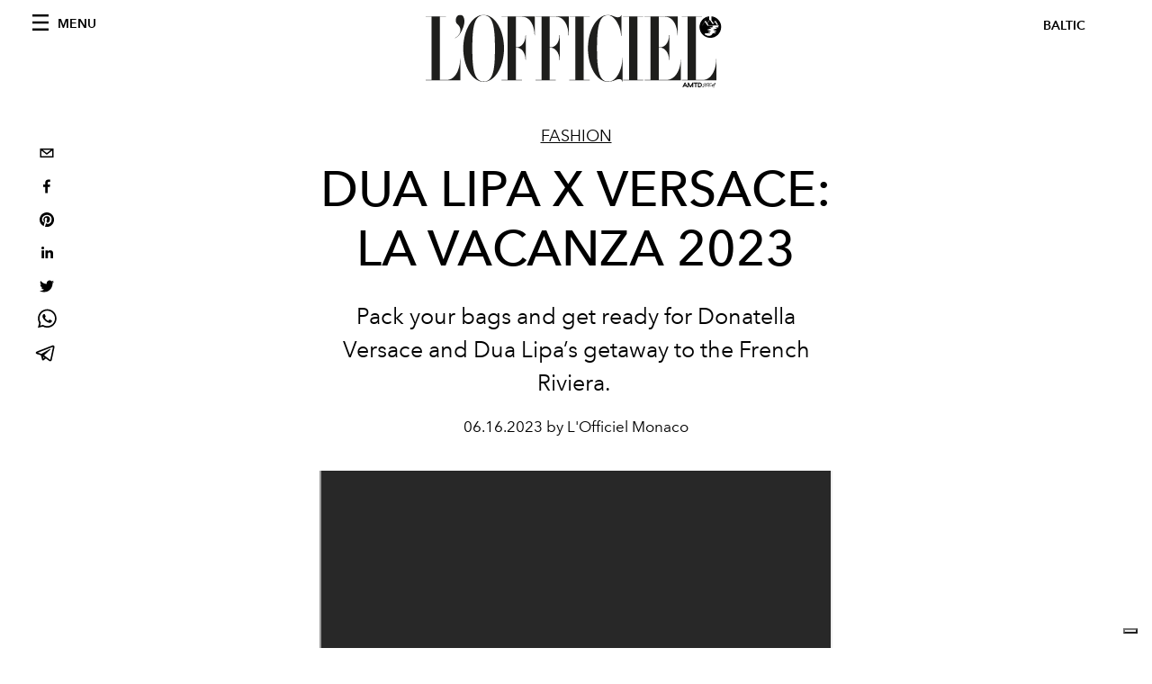

--- FILE ---
content_type: text/html; charset=utf-8
request_url: https://www.youtube-nocookie.com/embed/neFxMpRDvD0/?controls=0&autoplay=1&mute=1&loop=1&playlist=neFxMpRDvD0&start=0&end=null
body_size: 47638
content:
<!DOCTYPE html><html lang="en" dir="ltr" data-cast-api-enabled="true"><head><meta name="viewport" content="width=device-width, initial-scale=1"><script nonce="1-I_CDPW1kITdt-LBqAfkQ">if ('undefined' == typeof Symbol || 'undefined' == typeof Symbol.iterator) {delete Array.prototype.entries;}</script><style name="www-roboto" nonce="eCEBJunP2EzqbMcLMvn3PA">@font-face{font-family:'Roboto';font-style:normal;font-weight:400;font-stretch:100%;src:url(//fonts.gstatic.com/s/roboto/v48/KFO7CnqEu92Fr1ME7kSn66aGLdTylUAMa3GUBHMdazTgWw.woff2)format('woff2');unicode-range:U+0460-052F,U+1C80-1C8A,U+20B4,U+2DE0-2DFF,U+A640-A69F,U+FE2E-FE2F;}@font-face{font-family:'Roboto';font-style:normal;font-weight:400;font-stretch:100%;src:url(//fonts.gstatic.com/s/roboto/v48/KFO7CnqEu92Fr1ME7kSn66aGLdTylUAMa3iUBHMdazTgWw.woff2)format('woff2');unicode-range:U+0301,U+0400-045F,U+0490-0491,U+04B0-04B1,U+2116;}@font-face{font-family:'Roboto';font-style:normal;font-weight:400;font-stretch:100%;src:url(//fonts.gstatic.com/s/roboto/v48/KFO7CnqEu92Fr1ME7kSn66aGLdTylUAMa3CUBHMdazTgWw.woff2)format('woff2');unicode-range:U+1F00-1FFF;}@font-face{font-family:'Roboto';font-style:normal;font-weight:400;font-stretch:100%;src:url(//fonts.gstatic.com/s/roboto/v48/KFO7CnqEu92Fr1ME7kSn66aGLdTylUAMa3-UBHMdazTgWw.woff2)format('woff2');unicode-range:U+0370-0377,U+037A-037F,U+0384-038A,U+038C,U+038E-03A1,U+03A3-03FF;}@font-face{font-family:'Roboto';font-style:normal;font-weight:400;font-stretch:100%;src:url(//fonts.gstatic.com/s/roboto/v48/KFO7CnqEu92Fr1ME7kSn66aGLdTylUAMawCUBHMdazTgWw.woff2)format('woff2');unicode-range:U+0302-0303,U+0305,U+0307-0308,U+0310,U+0312,U+0315,U+031A,U+0326-0327,U+032C,U+032F-0330,U+0332-0333,U+0338,U+033A,U+0346,U+034D,U+0391-03A1,U+03A3-03A9,U+03B1-03C9,U+03D1,U+03D5-03D6,U+03F0-03F1,U+03F4-03F5,U+2016-2017,U+2034-2038,U+203C,U+2040,U+2043,U+2047,U+2050,U+2057,U+205F,U+2070-2071,U+2074-208E,U+2090-209C,U+20D0-20DC,U+20E1,U+20E5-20EF,U+2100-2112,U+2114-2115,U+2117-2121,U+2123-214F,U+2190,U+2192,U+2194-21AE,U+21B0-21E5,U+21F1-21F2,U+21F4-2211,U+2213-2214,U+2216-22FF,U+2308-230B,U+2310,U+2319,U+231C-2321,U+2336-237A,U+237C,U+2395,U+239B-23B7,U+23D0,U+23DC-23E1,U+2474-2475,U+25AF,U+25B3,U+25B7,U+25BD,U+25C1,U+25CA,U+25CC,U+25FB,U+266D-266F,U+27C0-27FF,U+2900-2AFF,U+2B0E-2B11,U+2B30-2B4C,U+2BFE,U+3030,U+FF5B,U+FF5D,U+1D400-1D7FF,U+1EE00-1EEFF;}@font-face{font-family:'Roboto';font-style:normal;font-weight:400;font-stretch:100%;src:url(//fonts.gstatic.com/s/roboto/v48/KFO7CnqEu92Fr1ME7kSn66aGLdTylUAMaxKUBHMdazTgWw.woff2)format('woff2');unicode-range:U+0001-000C,U+000E-001F,U+007F-009F,U+20DD-20E0,U+20E2-20E4,U+2150-218F,U+2190,U+2192,U+2194-2199,U+21AF,U+21E6-21F0,U+21F3,U+2218-2219,U+2299,U+22C4-22C6,U+2300-243F,U+2440-244A,U+2460-24FF,U+25A0-27BF,U+2800-28FF,U+2921-2922,U+2981,U+29BF,U+29EB,U+2B00-2BFF,U+4DC0-4DFF,U+FFF9-FFFB,U+10140-1018E,U+10190-1019C,U+101A0,U+101D0-101FD,U+102E0-102FB,U+10E60-10E7E,U+1D2C0-1D2D3,U+1D2E0-1D37F,U+1F000-1F0FF,U+1F100-1F1AD,U+1F1E6-1F1FF,U+1F30D-1F30F,U+1F315,U+1F31C,U+1F31E,U+1F320-1F32C,U+1F336,U+1F378,U+1F37D,U+1F382,U+1F393-1F39F,U+1F3A7-1F3A8,U+1F3AC-1F3AF,U+1F3C2,U+1F3C4-1F3C6,U+1F3CA-1F3CE,U+1F3D4-1F3E0,U+1F3ED,U+1F3F1-1F3F3,U+1F3F5-1F3F7,U+1F408,U+1F415,U+1F41F,U+1F426,U+1F43F,U+1F441-1F442,U+1F444,U+1F446-1F449,U+1F44C-1F44E,U+1F453,U+1F46A,U+1F47D,U+1F4A3,U+1F4B0,U+1F4B3,U+1F4B9,U+1F4BB,U+1F4BF,U+1F4C8-1F4CB,U+1F4D6,U+1F4DA,U+1F4DF,U+1F4E3-1F4E6,U+1F4EA-1F4ED,U+1F4F7,U+1F4F9-1F4FB,U+1F4FD-1F4FE,U+1F503,U+1F507-1F50B,U+1F50D,U+1F512-1F513,U+1F53E-1F54A,U+1F54F-1F5FA,U+1F610,U+1F650-1F67F,U+1F687,U+1F68D,U+1F691,U+1F694,U+1F698,U+1F6AD,U+1F6B2,U+1F6B9-1F6BA,U+1F6BC,U+1F6C6-1F6CF,U+1F6D3-1F6D7,U+1F6E0-1F6EA,U+1F6F0-1F6F3,U+1F6F7-1F6FC,U+1F700-1F7FF,U+1F800-1F80B,U+1F810-1F847,U+1F850-1F859,U+1F860-1F887,U+1F890-1F8AD,U+1F8B0-1F8BB,U+1F8C0-1F8C1,U+1F900-1F90B,U+1F93B,U+1F946,U+1F984,U+1F996,U+1F9E9,U+1FA00-1FA6F,U+1FA70-1FA7C,U+1FA80-1FA89,U+1FA8F-1FAC6,U+1FACE-1FADC,U+1FADF-1FAE9,U+1FAF0-1FAF8,U+1FB00-1FBFF;}@font-face{font-family:'Roboto';font-style:normal;font-weight:400;font-stretch:100%;src:url(//fonts.gstatic.com/s/roboto/v48/KFO7CnqEu92Fr1ME7kSn66aGLdTylUAMa3OUBHMdazTgWw.woff2)format('woff2');unicode-range:U+0102-0103,U+0110-0111,U+0128-0129,U+0168-0169,U+01A0-01A1,U+01AF-01B0,U+0300-0301,U+0303-0304,U+0308-0309,U+0323,U+0329,U+1EA0-1EF9,U+20AB;}@font-face{font-family:'Roboto';font-style:normal;font-weight:400;font-stretch:100%;src:url(//fonts.gstatic.com/s/roboto/v48/KFO7CnqEu92Fr1ME7kSn66aGLdTylUAMa3KUBHMdazTgWw.woff2)format('woff2');unicode-range:U+0100-02BA,U+02BD-02C5,U+02C7-02CC,U+02CE-02D7,U+02DD-02FF,U+0304,U+0308,U+0329,U+1D00-1DBF,U+1E00-1E9F,U+1EF2-1EFF,U+2020,U+20A0-20AB,U+20AD-20C0,U+2113,U+2C60-2C7F,U+A720-A7FF;}@font-face{font-family:'Roboto';font-style:normal;font-weight:400;font-stretch:100%;src:url(//fonts.gstatic.com/s/roboto/v48/KFO7CnqEu92Fr1ME7kSn66aGLdTylUAMa3yUBHMdazQ.woff2)format('woff2');unicode-range:U+0000-00FF,U+0131,U+0152-0153,U+02BB-02BC,U+02C6,U+02DA,U+02DC,U+0304,U+0308,U+0329,U+2000-206F,U+20AC,U+2122,U+2191,U+2193,U+2212,U+2215,U+FEFF,U+FFFD;}@font-face{font-family:'Roboto';font-style:normal;font-weight:500;font-stretch:100%;src:url(//fonts.gstatic.com/s/roboto/v48/KFO7CnqEu92Fr1ME7kSn66aGLdTylUAMa3GUBHMdazTgWw.woff2)format('woff2');unicode-range:U+0460-052F,U+1C80-1C8A,U+20B4,U+2DE0-2DFF,U+A640-A69F,U+FE2E-FE2F;}@font-face{font-family:'Roboto';font-style:normal;font-weight:500;font-stretch:100%;src:url(//fonts.gstatic.com/s/roboto/v48/KFO7CnqEu92Fr1ME7kSn66aGLdTylUAMa3iUBHMdazTgWw.woff2)format('woff2');unicode-range:U+0301,U+0400-045F,U+0490-0491,U+04B0-04B1,U+2116;}@font-face{font-family:'Roboto';font-style:normal;font-weight:500;font-stretch:100%;src:url(//fonts.gstatic.com/s/roboto/v48/KFO7CnqEu92Fr1ME7kSn66aGLdTylUAMa3CUBHMdazTgWw.woff2)format('woff2');unicode-range:U+1F00-1FFF;}@font-face{font-family:'Roboto';font-style:normal;font-weight:500;font-stretch:100%;src:url(//fonts.gstatic.com/s/roboto/v48/KFO7CnqEu92Fr1ME7kSn66aGLdTylUAMa3-UBHMdazTgWw.woff2)format('woff2');unicode-range:U+0370-0377,U+037A-037F,U+0384-038A,U+038C,U+038E-03A1,U+03A3-03FF;}@font-face{font-family:'Roboto';font-style:normal;font-weight:500;font-stretch:100%;src:url(//fonts.gstatic.com/s/roboto/v48/KFO7CnqEu92Fr1ME7kSn66aGLdTylUAMawCUBHMdazTgWw.woff2)format('woff2');unicode-range:U+0302-0303,U+0305,U+0307-0308,U+0310,U+0312,U+0315,U+031A,U+0326-0327,U+032C,U+032F-0330,U+0332-0333,U+0338,U+033A,U+0346,U+034D,U+0391-03A1,U+03A3-03A9,U+03B1-03C9,U+03D1,U+03D5-03D6,U+03F0-03F1,U+03F4-03F5,U+2016-2017,U+2034-2038,U+203C,U+2040,U+2043,U+2047,U+2050,U+2057,U+205F,U+2070-2071,U+2074-208E,U+2090-209C,U+20D0-20DC,U+20E1,U+20E5-20EF,U+2100-2112,U+2114-2115,U+2117-2121,U+2123-214F,U+2190,U+2192,U+2194-21AE,U+21B0-21E5,U+21F1-21F2,U+21F4-2211,U+2213-2214,U+2216-22FF,U+2308-230B,U+2310,U+2319,U+231C-2321,U+2336-237A,U+237C,U+2395,U+239B-23B7,U+23D0,U+23DC-23E1,U+2474-2475,U+25AF,U+25B3,U+25B7,U+25BD,U+25C1,U+25CA,U+25CC,U+25FB,U+266D-266F,U+27C0-27FF,U+2900-2AFF,U+2B0E-2B11,U+2B30-2B4C,U+2BFE,U+3030,U+FF5B,U+FF5D,U+1D400-1D7FF,U+1EE00-1EEFF;}@font-face{font-family:'Roboto';font-style:normal;font-weight:500;font-stretch:100%;src:url(//fonts.gstatic.com/s/roboto/v48/KFO7CnqEu92Fr1ME7kSn66aGLdTylUAMaxKUBHMdazTgWw.woff2)format('woff2');unicode-range:U+0001-000C,U+000E-001F,U+007F-009F,U+20DD-20E0,U+20E2-20E4,U+2150-218F,U+2190,U+2192,U+2194-2199,U+21AF,U+21E6-21F0,U+21F3,U+2218-2219,U+2299,U+22C4-22C6,U+2300-243F,U+2440-244A,U+2460-24FF,U+25A0-27BF,U+2800-28FF,U+2921-2922,U+2981,U+29BF,U+29EB,U+2B00-2BFF,U+4DC0-4DFF,U+FFF9-FFFB,U+10140-1018E,U+10190-1019C,U+101A0,U+101D0-101FD,U+102E0-102FB,U+10E60-10E7E,U+1D2C0-1D2D3,U+1D2E0-1D37F,U+1F000-1F0FF,U+1F100-1F1AD,U+1F1E6-1F1FF,U+1F30D-1F30F,U+1F315,U+1F31C,U+1F31E,U+1F320-1F32C,U+1F336,U+1F378,U+1F37D,U+1F382,U+1F393-1F39F,U+1F3A7-1F3A8,U+1F3AC-1F3AF,U+1F3C2,U+1F3C4-1F3C6,U+1F3CA-1F3CE,U+1F3D4-1F3E0,U+1F3ED,U+1F3F1-1F3F3,U+1F3F5-1F3F7,U+1F408,U+1F415,U+1F41F,U+1F426,U+1F43F,U+1F441-1F442,U+1F444,U+1F446-1F449,U+1F44C-1F44E,U+1F453,U+1F46A,U+1F47D,U+1F4A3,U+1F4B0,U+1F4B3,U+1F4B9,U+1F4BB,U+1F4BF,U+1F4C8-1F4CB,U+1F4D6,U+1F4DA,U+1F4DF,U+1F4E3-1F4E6,U+1F4EA-1F4ED,U+1F4F7,U+1F4F9-1F4FB,U+1F4FD-1F4FE,U+1F503,U+1F507-1F50B,U+1F50D,U+1F512-1F513,U+1F53E-1F54A,U+1F54F-1F5FA,U+1F610,U+1F650-1F67F,U+1F687,U+1F68D,U+1F691,U+1F694,U+1F698,U+1F6AD,U+1F6B2,U+1F6B9-1F6BA,U+1F6BC,U+1F6C6-1F6CF,U+1F6D3-1F6D7,U+1F6E0-1F6EA,U+1F6F0-1F6F3,U+1F6F7-1F6FC,U+1F700-1F7FF,U+1F800-1F80B,U+1F810-1F847,U+1F850-1F859,U+1F860-1F887,U+1F890-1F8AD,U+1F8B0-1F8BB,U+1F8C0-1F8C1,U+1F900-1F90B,U+1F93B,U+1F946,U+1F984,U+1F996,U+1F9E9,U+1FA00-1FA6F,U+1FA70-1FA7C,U+1FA80-1FA89,U+1FA8F-1FAC6,U+1FACE-1FADC,U+1FADF-1FAE9,U+1FAF0-1FAF8,U+1FB00-1FBFF;}@font-face{font-family:'Roboto';font-style:normal;font-weight:500;font-stretch:100%;src:url(//fonts.gstatic.com/s/roboto/v48/KFO7CnqEu92Fr1ME7kSn66aGLdTylUAMa3OUBHMdazTgWw.woff2)format('woff2');unicode-range:U+0102-0103,U+0110-0111,U+0128-0129,U+0168-0169,U+01A0-01A1,U+01AF-01B0,U+0300-0301,U+0303-0304,U+0308-0309,U+0323,U+0329,U+1EA0-1EF9,U+20AB;}@font-face{font-family:'Roboto';font-style:normal;font-weight:500;font-stretch:100%;src:url(//fonts.gstatic.com/s/roboto/v48/KFO7CnqEu92Fr1ME7kSn66aGLdTylUAMa3KUBHMdazTgWw.woff2)format('woff2');unicode-range:U+0100-02BA,U+02BD-02C5,U+02C7-02CC,U+02CE-02D7,U+02DD-02FF,U+0304,U+0308,U+0329,U+1D00-1DBF,U+1E00-1E9F,U+1EF2-1EFF,U+2020,U+20A0-20AB,U+20AD-20C0,U+2113,U+2C60-2C7F,U+A720-A7FF;}@font-face{font-family:'Roboto';font-style:normal;font-weight:500;font-stretch:100%;src:url(//fonts.gstatic.com/s/roboto/v48/KFO7CnqEu92Fr1ME7kSn66aGLdTylUAMa3yUBHMdazQ.woff2)format('woff2');unicode-range:U+0000-00FF,U+0131,U+0152-0153,U+02BB-02BC,U+02C6,U+02DA,U+02DC,U+0304,U+0308,U+0329,U+2000-206F,U+20AC,U+2122,U+2191,U+2193,U+2212,U+2215,U+FEFF,U+FFFD;}</style><script name="www-roboto" nonce="1-I_CDPW1kITdt-LBqAfkQ">if (document.fonts && document.fonts.load) {document.fonts.load("400 10pt Roboto", "E"); document.fonts.load("500 10pt Roboto", "E");}</script><link rel="stylesheet" href="/s/player/c1c87fb0/www-player.css" name="www-player" nonce="eCEBJunP2EzqbMcLMvn3PA"><style nonce="eCEBJunP2EzqbMcLMvn3PA">html {overflow: hidden;}body {font: 12px Roboto, Arial, sans-serif; background-color: #000; color: #fff; height: 100%; width: 100%; overflow: hidden; position: absolute; margin: 0; padding: 0;}#player {width: 100%; height: 100%;}h1 {text-align: center; color: #fff;}h3 {margin-top: 6px; margin-bottom: 3px;}.player-unavailable {position: absolute; top: 0; left: 0; right: 0; bottom: 0; padding: 25px; font-size: 13px; background: url(/img/meh7.png) 50% 65% no-repeat;}.player-unavailable .message {text-align: left; margin: 0 -5px 15px; padding: 0 5px 14px; border-bottom: 1px solid #888; font-size: 19px; font-weight: normal;}.player-unavailable a {color: #167ac6; text-decoration: none;}</style><script nonce="1-I_CDPW1kITdt-LBqAfkQ">var ytcsi={gt:function(n){n=(n||"")+"data_";return ytcsi[n]||(ytcsi[n]={tick:{},info:{},gel:{preLoggedGelInfos:[]}})},now:window.performance&&window.performance.timing&&window.performance.now&&window.performance.timing.navigationStart?function(){return window.performance.timing.navigationStart+window.performance.now()}:function(){return(new Date).getTime()},tick:function(l,t,n){var ticks=ytcsi.gt(n).tick;var v=t||ytcsi.now();if(ticks[l]){ticks["_"+l]=ticks["_"+l]||[ticks[l]];ticks["_"+l].push(v)}ticks[l]=
v},info:function(k,v,n){ytcsi.gt(n).info[k]=v},infoGel:function(p,n){ytcsi.gt(n).gel.preLoggedGelInfos.push(p)},setStart:function(t,n){ytcsi.tick("_start",t,n)}};
(function(w,d){function isGecko(){if(!w.navigator)return false;try{if(w.navigator.userAgentData&&w.navigator.userAgentData.brands&&w.navigator.userAgentData.brands.length){var brands=w.navigator.userAgentData.brands;var i=0;for(;i<brands.length;i++)if(brands[i]&&brands[i].brand==="Firefox")return true;return false}}catch(e){setTimeout(function(){throw e;})}if(!w.navigator.userAgent)return false;var ua=w.navigator.userAgent;return ua.indexOf("Gecko")>0&&ua.toLowerCase().indexOf("webkit")<0&&ua.indexOf("Edge")<
0&&ua.indexOf("Trident")<0&&ua.indexOf("MSIE")<0}ytcsi.setStart(w.performance?w.performance.timing.responseStart:null);var isPrerender=(d.visibilityState||d.webkitVisibilityState)=="prerender";var vName=!d.visibilityState&&d.webkitVisibilityState?"webkitvisibilitychange":"visibilitychange";if(isPrerender){var startTick=function(){ytcsi.setStart();d.removeEventListener(vName,startTick)};d.addEventListener(vName,startTick,false)}if(d.addEventListener)d.addEventListener(vName,function(){ytcsi.tick("vc")},
false);if(isGecko()){var isHidden=(d.visibilityState||d.webkitVisibilityState)=="hidden";if(isHidden)ytcsi.tick("vc")}var slt=function(el,t){setTimeout(function(){var n=ytcsi.now();el.loadTime=n;if(el.slt)el.slt()},t)};w.__ytRIL=function(el){if(!el.getAttribute("data-thumb"))if(w.requestAnimationFrame)w.requestAnimationFrame(function(){slt(el,0)});else slt(el,16)}})(window,document);
</script><script nonce="1-I_CDPW1kITdt-LBqAfkQ">var ytcfg={d:function(){return window.yt&&yt.config_||ytcfg.data_||(ytcfg.data_={})},get:function(k,o){return k in ytcfg.d()?ytcfg.d()[k]:o},set:function(){var a=arguments;if(a.length>1)ytcfg.d()[a[0]]=a[1];else{var k;for(k in a[0])ytcfg.d()[k]=a[0][k]}}};
ytcfg.set({"CLIENT_CANARY_STATE":"none","DEVICE":"cbr\u003dChrome\u0026cbrand\u003dapple\u0026cbrver\u003d131.0.0.0\u0026ceng\u003dWebKit\u0026cengver\u003d537.36\u0026cos\u003dMacintosh\u0026cosver\u003d10_15_7\u0026cplatform\u003dDESKTOP","EVENT_ID":"F49vaeDFBtiLlssP54u-SQ","EXPERIMENT_FLAGS":{"ab_det_apb_b":true,"ab_det_apm":true,"ab_det_el_h":true,"ab_det_em_inj":true,"ab_l_sig_st":true,"ab_l_sig_st_e":true,"action_companion_center_align_description":true,"allow_skip_networkless":true,"always_send_and_write":true,"att_web_record_metrics":true,"attmusi":true,"c3_enable_button_impression_logging":true,"c3_watch_page_component":true,"cancel_pending_navs":true,"clean_up_manual_attribution_header":true,"config_age_report_killswitch":true,"cow_optimize_idom_compat":true,"csi_config_handling_infra":true,"csi_on_gel":true,"delhi_mweb_colorful_sd":true,"delhi_mweb_colorful_sd_v2":true,"deprecate_csi_has_info":true,"deprecate_pair_servlet_enabled":true,"desktop_sparkles_light_cta_button":true,"disable_cached_masthead_data":true,"disable_child_node_auto_formatted_strings":true,"disable_enf_isd":true,"disable_log_to_visitor_layer":true,"disable_pacf_logging_for_memory_limited_tv":true,"embeds_enable_eid_enforcement_for_youtube":true,"embeds_enable_info_panel_dismissal":true,"embeds_enable_pfp_always_unbranded":true,"embeds_muted_autoplay_sound_fix":true,"embeds_serve_es6_client":true,"embeds_web_nwl_disable_nocookie":true,"embeds_web_updated_shorts_definition_fix":true,"enable_active_view_display_ad_renderer_web_home":true,"enable_ad_disclosure_banner_a11y_fix":true,"enable_chips_shelf_view_model_fully_reactive":true,"enable_client_creator_goal_ticker_bar_revamp":true,"enable_client_only_wiz_direct_reactions":true,"enable_client_sli_logging":true,"enable_client_streamz_web":true,"enable_client_ve_spec":true,"enable_cloud_save_error_popup_after_retry":true,"enable_cookie_reissue_iframe":true,"enable_dai_sdf_h5_preroll":true,"enable_datasync_id_header_in_web_vss_pings":true,"enable_default_mono_cta_migration_web_client":true,"enable_dma_post_enforcement":true,"enable_docked_chat_messages":true,"enable_entity_store_from_dependency_injection":true,"enable_inline_muted_playback_on_web_search":true,"enable_inline_muted_playback_on_web_search_for_vdc":true,"enable_inline_muted_playback_on_web_search_for_vdcb":true,"enable_is_extended_monitoring":true,"enable_is_mini_app_page_active_bugfix":true,"enable_live_overlay_feed_in_live_chat":true,"enable_logging_first_user_action_after_game_ready":true,"enable_ltc_param_fetch_from_innertube":true,"enable_masthead_mweb_padding_fix":true,"enable_menu_renderer_button_in_mweb_hclr":true,"enable_mini_app_command_handler_mweb_fix":true,"enable_mini_app_iframe_loaded_logging":true,"enable_mini_guide_downloads_item":true,"enable_mixed_direction_formatted_strings":true,"enable_mweb_livestream_ui_update":true,"enable_mweb_new_caption_language_picker":true,"enable_names_handles_account_switcher":true,"enable_network_request_logging_on_game_events":true,"enable_new_paid_product_placement":true,"enable_obtaining_ppn_query_param":true,"enable_open_in_new_tab_icon_for_short_dr_for_desktop_search":true,"enable_open_yt_content":true,"enable_origin_query_parameter_bugfix":true,"enable_pause_ads_on_ytv_html5":true,"enable_payments_purchase_manager":true,"enable_pdp_icon_prefetch":true,"enable_pl_r_si_fa":true,"enable_place_pivot_url":true,"enable_playable_a11y_label_with_badge_text":true,"enable_pv_screen_modern_text":true,"enable_removing_navbar_title_on_hashtag_page_mweb":true,"enable_resetting_scroll_position_on_flow_change":true,"enable_rta_manager":true,"enable_sdf_companion_h5":true,"enable_sdf_dai_h5_midroll":true,"enable_sdf_h5_endemic_mid_post_roll":true,"enable_sdf_on_h5_unplugged_vod_midroll":true,"enable_sdf_shorts_player_bytes_h5":true,"enable_sdk_performance_network_logging":true,"enable_sending_unwrapped_game_audio_as_serialized_metadata":true,"enable_sfv_effect_pivot_url":true,"enable_shorts_new_carousel":true,"enable_skip_ad_guidance_prompt":true,"enable_skippable_ads_for_unplugged_ad_pod":true,"enable_smearing_expansion_dai":true,"enable_third_party_info":true,"enable_time_out_messages":true,"enable_timeline_view_modern_transcript_fe":true,"enable_video_display_compact_button_group_for_desktop_search":true,"enable_watch_next_pause_autoplay_lact":true,"enable_web_home_top_landscape_image_layout_level_click":true,"enable_web_tiered_gel":true,"enable_window_constrained_buy_flow_dialog":true,"enable_wiz_queue_effect_and_on_init_initial_runs":true,"enable_ypc_spinners":true,"enable_yt_ata_iframe_authuser":true,"export_networkless_options":true,"export_player_version_to_ytconfig":true,"fill_single_video_with_notify_to_lasr":true,"fix_ad_miniplayer_controls_rendering":true,"fix_ads_tracking_for_swf_config_deprecation_mweb":true,"h5_companion_enable_adcpn_macro_substitution_for_click_pings":true,"h5_inplayer_enable_adcpn_macro_substitution_for_click_pings":true,"h5_reset_cache_and_filter_before_update_masthead":true,"hide_channel_creation_title_for_mweb":true,"high_ccv_client_side_caching_h5":true,"html5_log_trigger_events_with_debug_data":true,"html5_ssdai_enable_media_end_cue_range":true,"il_attach_cache_limit":true,"il_use_view_model_logging_context":true,"is_browser_support_for_webcam_streaming":true,"json_condensed_response":true,"kev_adb_pg":true,"kevlar_gel_error_routing":true,"kevlar_watch_cinematics":true,"live_chat_enable_controller_extraction":true,"live_chat_enable_rta_manager":true,"live_chat_increased_min_height":true,"log_click_with_layer_from_element_in_command_handler":true,"log_errors_through_nwl_on_retry":true,"mdx_enable_privacy_disclosure_ui":true,"mdx_load_cast_api_bootstrap_script":true,"medium_progress_bar_modification":true,"migrate_remaining_web_ad_badges_to_innertube":true,"mobile_account_menu_refresh":true,"mweb_a11y_enable_player_controls_invisible_toggle":true,"mweb_account_linking_noapp":true,"mweb_after_render_to_scheduler":true,"mweb_allow_modern_search_suggest_behavior":true,"mweb_animated_actions":true,"mweb_app_upsell_button_direct_to_app":true,"mweb_big_progress_bar":true,"mweb_c3_disable_carve_out":true,"mweb_c3_disable_carve_out_keep_external_links":true,"mweb_c3_enable_adaptive_signals":true,"mweb_c3_endscreen":true,"mweb_c3_endscreen_v2":true,"mweb_c3_library_page_enable_recent_shelf":true,"mweb_c3_remove_web_navigation_endpoint_data":true,"mweb_c3_use_canonical_from_player_response":true,"mweb_cinematic_watch":true,"mweb_command_handler":true,"mweb_delay_watch_initial_data":true,"mweb_disable_searchbar_scroll":true,"mweb_enable_fine_scrubbing_for_recs":true,"mweb_enable_keto_batch_player_fullscreen":true,"mweb_enable_keto_batch_player_progress_bar":true,"mweb_enable_keto_batch_player_tooltips":true,"mweb_enable_lockup_view_model_for_ucp":true,"mweb_enable_mix_panel_title_metadata":true,"mweb_enable_more_drawer":true,"mweb_enable_optional_fullscreen_landscape_locking":true,"mweb_enable_overlay_touch_manager":true,"mweb_enable_premium_carve_out_fix":true,"mweb_enable_refresh_detection":true,"mweb_enable_search_imp":true,"mweb_enable_sequence_signal":true,"mweb_enable_shorts_pivot_button":true,"mweb_enable_shorts_video_preload":true,"mweb_enable_skippables_on_jio_phone":true,"mweb_enable_storyboards":true,"mweb_enable_two_line_title_on_shorts":true,"mweb_enable_varispeed_controller":true,"mweb_enable_warm_channel_requests":true,"mweb_enable_watch_feed_infinite_scroll":true,"mweb_enable_wrapped_unplugged_pause_membership_dialog_renderer":true,"mweb_filter_video_format_in_webfe":true,"mweb_fix_livestream_seeking":true,"mweb_fix_monitor_visibility_after_render":true,"mweb_fix_section_list_continuation_item_renderers":true,"mweb_force_ios_fallback_to_native_control":true,"mweb_fp_auto_fullscreen":true,"mweb_fullscreen_controls":true,"mweb_fullscreen_controls_action_buttons":true,"mweb_fullscreen_watch_system":true,"mweb_home_reactive_shorts":true,"mweb_innertube_search_command":true,"mweb_kaios_enable_autoplay_switch_view_model":true,"mweb_lang_in_html":true,"mweb_like_button_synced_with_entities":true,"mweb_logo_use_home_page_ve":true,"mweb_module_decoration":true,"mweb_native_control_in_faux_fullscreen_shared":true,"mweb_panel_container_inert":true,"mweb_player_control_on_hover":true,"mweb_player_delhi_dtts":true,"mweb_player_settings_use_bottom_sheet":true,"mweb_player_show_previous_next_buttons_in_playlist":true,"mweb_player_skip_no_op_state_changes":true,"mweb_player_user_select_none":true,"mweb_playlist_engagement_panel":true,"mweb_progress_bar_seek_on_mouse_click":true,"mweb_pull_2_full":true,"mweb_pull_2_full_enable_touch_handlers":true,"mweb_schedule_warm_watch_response":true,"mweb_searchbox_legacy_navigation":true,"mweb_see_fewer_shorts":true,"mweb_sheets_ui_refresh":true,"mweb_shorts_comments_panel_id_change":true,"mweb_shorts_early_continuation":true,"mweb_show_ios_smart_banner":true,"mweb_use_server_url_on_startup":true,"mweb_watch_captions_enable_auto_translate":true,"mweb_watch_captions_set_default_size":true,"mweb_watch_stop_scheduler_on_player_response":true,"mweb_watchfeed_big_thumbnails":true,"mweb_yt_searchbox":true,"networkless_logging":true,"no_client_ve_attach_unless_shown":true,"nwl_send_from_memory_when_online":true,"pageid_as_header_web":true,"playback_settings_use_switch_menu":true,"player_controls_autonav_fix":true,"player_controls_skip_double_signal_update":true,"polymer_bad_build_labels":true,"polymer_verifiy_app_state":true,"qoe_send_and_write":true,"remove_chevron_from_ad_disclosure_banner_h5":true,"remove_masthead_channel_banner_on_refresh":true,"remove_slot_id_exited_trigger_for_dai_in_player_slot_expire":true,"replace_client_url_parsing_with_server_signal":true,"service_worker_enabled":true,"service_worker_push_enabled":true,"service_worker_push_home_page_prompt":true,"service_worker_push_watch_page_prompt":true,"shell_load_gcf":true,"shorten_initial_gel_batch_timeout":true,"should_use_yt_voice_endpoint_in_kaios":true,"skip_invalid_ytcsi_ticks":true,"skip_setting_info_in_csi_data_object":true,"smarter_ve_dedupping":true,"speedmaster_no_seek":true,"start_client_gcf_mweb":true,"stop_handling_click_for_non_rendering_overlay_layout":true,"suppress_error_204_logging":true,"synced_panel_scrolling_controller":true,"use_event_time_ms_header":true,"use_fifo_for_networkless":true,"use_player_abuse_bg_library":true,"use_request_time_ms_header":true,"use_session_based_sampling":true,"use_thumbnail_overlay_time_status_renderer_for_live_badge":true,"use_ts_visibilitylogger":true,"vss_final_ping_send_and_write":true,"vss_playback_use_send_and_write":true,"web_adaptive_repeat_ase":true,"web_always_load_chat_support":true,"web_animated_like":true,"web_api_url":true,"web_autonav_allow_off_by_default":true,"web_button_vm_refactor_disabled":true,"web_c3_log_app_init_finish":true,"web_csi_action_sampling_enabled":true,"web_dedupe_ve_grafting":true,"web_disable_backdrop_filter":true,"web_enable_ab_rsp_cl":true,"web_enable_course_icon_update":true,"web_enable_error_204":true,"web_enable_horizontal_video_attributes_section":true,"web_fix_segmented_like_dislike_undefined":true,"web_gcf_hashes_innertube":true,"web_gel_timeout_cap":true,"web_log_streamed_get_watch_supported":true,"web_metadata_carousel_elref_bugfix":true,"web_parent_target_for_sheets":true,"web_persist_server_autonav_state_on_client":true,"web_playback_associated_log_ctt":true,"web_playback_associated_ve":true,"web_prefetch_preload_video":true,"web_progress_bar_draggable":true,"web_resizable_advertiser_banner_on_masthead_safari_fix":true,"web_scheduler_auto_init":true,"web_shorts_just_watched_on_channel_and_pivot_study":true,"web_shorts_just_watched_overlay":true,"web_shorts_pivot_button_view_model_reactive":true,"web_update_panel_visibility_logging_fix":true,"web_video_attribute_view_model_a11y_fix":true,"web_watch_controls_state_signals":true,"web_wiz_attributed_string":true,"web_yt_config_context":true,"webfe_mweb_watch_microdata":true,"webfe_watch_shorts_canonical_url_fix":true,"webpo_exit_on_net_err":true,"wiz_diff_overwritable":true,"wiz_memoize_stamper_items":true,"woffle_used_state_report":true,"wpo_gel_strz":true,"wug_networking_gzip_request":true,"ytcp_paper_tooltip_use_scoped_owner_root":true,"ytidb_clear_embedded_player":true,"H5_async_logging_delay_ms":30000.0,"attention_logging_scroll_throttle":500.0,"autoplay_pause_by_lact_sampling_fraction":0.0,"cinematic_watch_effect_opacity":0.4,"log_window_onerror_fraction":0.1,"speedmaster_playback_rate":2.0,"tv_pacf_logging_sample_rate":0.01,"web_attention_logging_scroll_throttle":500.0,"web_load_prediction_threshold":0.1,"web_navigation_prediction_threshold":0.1,"web_pbj_log_warning_rate":0.0,"web_system_health_fraction":0.01,"ytidb_transaction_ended_event_rate_limit":0.02,"active_time_update_interval_ms":10000,"att_init_delay":500,"autoplay_pause_by_lact_sec":0,"botguard_async_snapshot_timeout_ms":3000,"check_navigator_accuracy_timeout_ms":0,"cinematic_watch_css_filter_blur_strength":40,"cinematic_watch_fade_out_duration":500,"close_webview_delay_ms":100,"cloud_save_game_data_rate_limit_ms":3000,"compression_disable_point":10,"custom_active_view_tos_timeout_ms":3600000,"embeds_widget_poll_interval_ms":0,"gel_min_batch_size":3,"gel_queue_timeout_max_ms":60000,"get_async_timeout_ms":60000,"hide_cta_for_home_web_video_ads_animate_in_time":2,"html5_byterate_soft_cap":0,"initial_gel_batch_timeout":2000,"max_body_size_to_compress":500000,"max_prefetch_window_sec_for_livestream_optimization":10,"min_prefetch_offset_sec_for_livestream_optimization":20,"mini_app_container_iframe_src_update_delay_ms":0,"multiple_preview_news_duration_time":11000,"mweb_c3_toast_duration_ms":5000,"mweb_deep_link_fallback_timeout_ms":10000,"mweb_delay_response_received_actions":100,"mweb_fp_dpad_rate_limit_ms":0,"mweb_fp_dpad_watch_title_clamp_lines":0,"mweb_history_manager_cache_size":100,"mweb_ios_fullscreen_playback_transition_delay_ms":500,"mweb_ios_fullscreen_system_pause_epilson_ms":0,"mweb_override_response_store_expiration_ms":0,"mweb_shorts_early_continuation_trigger_threshold":4,"mweb_w2w_max_age_seconds":0,"mweb_watch_captions_default_size":2,"neon_dark_launch_gradient_count":0,"network_polling_interval":30000,"play_click_interval_ms":30000,"play_ping_interval_ms":10000,"prefetch_comments_ms_after_video":0,"send_config_hash_timer":0,"service_worker_push_logged_out_prompt_watches":-1,"service_worker_push_prompt_cap":-1,"service_worker_push_prompt_delay_microseconds":3888000000000,"show_mini_app_ad_frequency_cap_ms":300000,"slow_compressions_before_abandon_count":4,"speedmaster_cancellation_movement_dp":10,"speedmaster_touch_activation_ms":500,"web_attention_logging_throttle":500,"web_foreground_heartbeat_interval_ms":28000,"web_gel_debounce_ms":10000,"web_logging_max_batch":100,"web_max_tracing_events":50,"web_tracing_session_replay":0,"wil_icon_max_concurrent_fetches":9999,"ytidb_remake_db_retries":3,"ytidb_reopen_db_retries":3,"WebClientReleaseProcessCritical__youtube_embeds_client_version_override":"","WebClientReleaseProcessCritical__youtube_embeds_web_client_version_override":"","WebClientReleaseProcessCritical__youtube_mweb_client_version_override":"","debug_forced_internalcountrycode":"","embeds_web_synth_ch_headers_banned_urls_regex":"","enable_web_media_service":"DISABLED","il_payload_scraping":"","live_chat_unicode_emoji_json_url":"https://www.gstatic.com/youtube/img/emojis/emojis-svg-9.json","mweb_deep_link_feature_tag_suffix":"11268432","mweb_enable_shorts_innertube_player_prefetch_trigger":"NONE","mweb_fp_dpad":"home,search,browse,channel,create_channel,experiments,settings,trending,oops,404,paid_memberships,sponsorship,premium,shorts","mweb_fp_dpad_linear_navigation":"","mweb_fp_dpad_linear_navigation_visitor":"","mweb_fp_dpad_visitor":"","mweb_preload_video_by_player_vars":"","mweb_sign_in_button_style":"STYLE_SUGGESTIVE_AVATAR","place_pivot_triggering_container_alternate":"","place_pivot_triggering_counterfactual_container_alternate":"","search_ui_mweb_searchbar_restyle":"DEFAULT","service_worker_push_force_notification_prompt_tag":"1","service_worker_scope":"/","suggest_exp_str":"","web_client_version_override":"","kevlar_command_handler_command_banlist":[],"mini_app_ids_without_game_ready":["UgkxHHtsak1SC8mRGHMZewc4HzeAY3yhPPmJ","Ugkx7OgzFqE6z_5Mtf4YsotGfQNII1DF_RBm"],"web_op_signal_type_banlist":[],"web_tracing_enabled_spans":["event","command"]},"GAPI_HINT_PARAMS":"m;/_/scs/abc-static/_/js/k\u003dgapi.gapi.en.FZb77tO2YW4.O/d\u003d1/rs\u003dAHpOoo8lqavmo6ayfVxZovyDiP6g3TOVSQ/m\u003d__features__","GAPI_HOST":"https://apis.google.com","GAPI_LOCALE":"en_US","GL":"US","HL":"en","HTML_DIR":"ltr","HTML_LANG":"en","INNERTUBE_API_KEY":"AIzaSyAO_FJ2SlqU8Q4STEHLGCilw_Y9_11qcW8","INNERTUBE_API_VERSION":"v1","INNERTUBE_CLIENT_NAME":"WEB_EMBEDDED_PLAYER","INNERTUBE_CLIENT_VERSION":"1.20260116.01.00","INNERTUBE_CONTEXT":{"client":{"hl":"en","gl":"US","remoteHost":"3.19.32.254","deviceMake":"Apple","deviceModel":"","visitorData":"[base64]%3D%3D","userAgent":"Mozilla/5.0 (Macintosh; Intel Mac OS X 10_15_7) AppleWebKit/537.36 (KHTML, like Gecko) Chrome/131.0.0.0 Safari/537.36; ClaudeBot/1.0; +claudebot@anthropic.com),gzip(gfe)","clientName":"WEB_EMBEDDED_PLAYER","clientVersion":"1.20260116.01.00","osName":"Macintosh","osVersion":"10_15_7","originalUrl":"https://www.youtube-nocookie.com/embed/neFxMpRDvD0?controls\u003d0\u0026autoplay\u003d1\u0026mute\u003d1\u0026loop\u003d1\u0026playlist\u003dneFxMpRDvD0\u0026start\u003d0\u0026end\u003dnull","platform":"DESKTOP","clientFormFactor":"UNKNOWN_FORM_FACTOR","configInfo":{"appInstallData":"[base64]%3D%3D"},"browserName":"Chrome","browserVersion":"131.0.0.0","acceptHeader":"text/html,application/xhtml+xml,application/xml;q\u003d0.9,image/webp,image/apng,*/*;q\u003d0.8,application/signed-exchange;v\u003db3;q\u003d0.9","deviceExperimentId":"ChxOelU1TnpRME9EUXlOek0zTmpBMk9URTROdz09EJeevssGGJeevssG","rolloutToken":"CO2sjMi6-5frlAEQ_7mJiaiakgMY_7mJiaiakgM%3D"},"user":{"lockedSafetyMode":false},"request":{"useSsl":true},"clickTracking":{"clickTrackingParams":"IhMIoK2JiaiakgMV2IVlAx3nhS8J"},"thirdParty":{"embeddedPlayerContext":{"embeddedPlayerEncryptedContext":"[base64]","ancestorOriginsSupported":false}}},"INNERTUBE_CONTEXT_CLIENT_NAME":56,"INNERTUBE_CONTEXT_CLIENT_VERSION":"1.20260116.01.00","INNERTUBE_CONTEXT_GL":"US","INNERTUBE_CONTEXT_HL":"en","LATEST_ECATCHER_SERVICE_TRACKING_PARAMS":{"client.name":"WEB_EMBEDDED_PLAYER","client.jsfeat":"2021"},"LOGGED_IN":false,"PAGE_BUILD_LABEL":"youtube.embeds.web_20260116_01_RC00","PAGE_CL":856990104,"SERVER_NAME":"WebFE","VISITOR_DATA":"[base64]%3D%3D","WEB_PLAYER_CONTEXT_CONFIGS":{"WEB_PLAYER_CONTEXT_CONFIG_ID_EMBEDDED_PLAYER":{"rootElementId":"movie_player","jsUrl":"/s/player/c1c87fb0/player_ias.vflset/en_US/base.js","cssUrl":"/s/player/c1c87fb0/www-player.css","contextId":"WEB_PLAYER_CONTEXT_CONFIG_ID_EMBEDDED_PLAYER","eventLabel":"embedded","contentRegion":"US","hl":"en_US","hostLanguage":"en","innertubeApiKey":"AIzaSyAO_FJ2SlqU8Q4STEHLGCilw_Y9_11qcW8","innertubeApiVersion":"v1","innertubeContextClientVersion":"1.20260116.01.00","controlsType":0,"device":{"brand":"apple","model":"","browser":"Chrome","browserVersion":"131.0.0.0","os":"Macintosh","osVersion":"10_15_7","platform":"DESKTOP","interfaceName":"WEB_EMBEDDED_PLAYER","interfaceVersion":"1.20260116.01.00"},"serializedExperimentIds":"24004644,24499534,51010235,51063643,51098299,51204329,51222973,51340662,51349914,51353393,51366423,51389629,51404808,51404810,51425030,51484222,51489568,51490331,51500051,51505436,51530495,51534669,51560386,51565116,51566373,51566864,51578633,51583565,51583821,51585555,51586115,51605258,51605395,51611457,51615065,51620867,51621065,51622845,51632249,51637029,51638932,51648336,51656217,51666850,51672162,51681662,51683502,51684302,51684307,51691589,51693510,51696107,51696619,51697032,51700777,51701615,51704637,51705183,51705185,51709243,51711227,51711298,51712601,51713237,51714463,51715038,51717190,51717474,51717746,51719411,51719627,51731002,51735451,51737134,51738919,51741219,51742830,51742878,51744563","serializedExperimentFlags":"H5_async_logging_delay_ms\u003d30000.0\u0026PlayerWeb__h5_enable_advisory_rating_restrictions\u003dtrue\u0026a11y_h5_associate_survey_question\u003dtrue\u0026ab_det_apb_b\u003dtrue\u0026ab_det_apm\u003dtrue\u0026ab_det_el_h\u003dtrue\u0026ab_det_em_inj\u003dtrue\u0026ab_l_sig_st\u003dtrue\u0026ab_l_sig_st_e\u003dtrue\u0026action_companion_center_align_description\u003dtrue\u0026ad_pod_disable_companion_persist_ads_quality\u003dtrue\u0026add_stmp_logs_for_voice_boost\u003dtrue\u0026allow_autohide_on_paused_videos\u003dtrue\u0026allow_drm_override\u003dtrue\u0026allow_live_autoplay\u003dtrue\u0026allow_poltergust_autoplay\u003dtrue\u0026allow_skip_networkless\u003dtrue\u0026allow_vp9_1080p_mq_enc\u003dtrue\u0026always_cache_redirect_endpoint\u003dtrue\u0026always_send_and_write\u003dtrue\u0026annotation_module_vast_cards_load_logging_fraction\u003d0.0\u0026assign_drm_family_by_format\u003dtrue\u0026att_web_record_metrics\u003dtrue\u0026attention_logging_scroll_throttle\u003d500.0\u0026attmusi\u003dtrue\u0026autoplay_time\u003d10000\u0026autoplay_time_for_fullscreen\u003d-1\u0026autoplay_time_for_music_content\u003d-1\u0026bg_vm_reinit_threshold\u003d7200000\u0026blocked_packages_for_sps\u003d[]\u0026botguard_async_snapshot_timeout_ms\u003d3000\u0026captions_url_add_ei\u003dtrue\u0026check_navigator_accuracy_timeout_ms\u003d0\u0026clean_up_manual_attribution_header\u003dtrue\u0026compression_disable_point\u003d10\u0026cow_optimize_idom_compat\u003dtrue\u0026csi_config_handling_infra\u003dtrue\u0026csi_on_gel\u003dtrue\u0026custom_active_view_tos_timeout_ms\u003d3600000\u0026dash_manifest_version\u003d5\u0026debug_bandaid_hostname\u003d\u0026debug_bandaid_port\u003d0\u0026debug_sherlog_username\u003d\u0026delhi_fast_follow_autonav_toggle\u003dtrue\u0026delhi_modern_player_default_thumbnail_percentage\u003d0.0\u0026delhi_modern_player_faster_autohide_delay_ms\u003d2000\u0026delhi_modern_player_pause_thumbnail_percentage\u003d0.6\u0026delhi_modern_web_player_blending_mode\u003d\u0026delhi_modern_web_player_disable_frosted_glass\u003dtrue\u0026delhi_modern_web_player_horizontal_volume_controls\u003dtrue\u0026delhi_modern_web_player_lhs_volume_controls\u003dtrue\u0026delhi_modern_web_player_responsive_compact_controls_threshold\u003d0\u0026deprecate_22\u003dtrue\u0026deprecate_csi_has_info\u003dtrue\u0026deprecate_delay_ping\u003dtrue\u0026deprecate_pair_servlet_enabled\u003dtrue\u0026desktop_sparkles_light_cta_button\u003dtrue\u0026disable_av1_setting\u003dtrue\u0026disable_branding_context\u003dtrue\u0026disable_cached_masthead_data\u003dtrue\u0026disable_channel_id_check_for_suspended_channels\u003dtrue\u0026disable_child_node_auto_formatted_strings\u003dtrue\u0026disable_enf_isd\u003dtrue\u0026disable_lifa_for_supex_users\u003dtrue\u0026disable_log_to_visitor_layer\u003dtrue\u0026disable_mdx_connection_in_mdx_module_for_music_web\u003dtrue\u0026disable_pacf_logging_for_memory_limited_tv\u003dtrue\u0026disable_reduced_fullscreen_autoplay_countdown_for_minors\u003dtrue\u0026disable_reel_item_watch_format_filtering\u003dtrue\u0026disable_threegpp_progressive_formats\u003dtrue\u0026disable_touch_events_on_skip_button\u003dtrue\u0026edge_encryption_fill_primary_key_version\u003dtrue\u0026embeds_enable_info_panel_dismissal\u003dtrue\u0026embeds_enable_move_set_center_crop_to_public\u003dtrue\u0026embeds_enable_per_video_embed_config\u003dtrue\u0026embeds_enable_pfp_always_unbranded\u003dtrue\u0026embeds_web_lite_mode\u003d1\u0026embeds_web_nwl_disable_nocookie\u003dtrue\u0026embeds_web_synth_ch_headers_banned_urls_regex\u003d\u0026enable_active_view_display_ad_renderer_web_home\u003dtrue\u0026enable_active_view_lr_shorts_video\u003dtrue\u0026enable_active_view_web_shorts_video\u003dtrue\u0026enable_ad_cpn_macro_substitution_for_click_pings\u003dtrue\u0026enable_ad_disclosure_banner_a11y_fix\u003dtrue\u0026enable_app_promo_endcap_eml_on_tablet\u003dtrue\u0026enable_batched_cross_device_pings_in_gel_fanout\u003dtrue\u0026enable_cast_for_web_unplugged\u003dtrue\u0026enable_cast_on_music_web\u003dtrue\u0026enable_cipher_for_manifest_urls\u003dtrue\u0026enable_cleanup_masthead_autoplay_hack_fix\u003dtrue\u0026enable_client_creator_goal_ticker_bar_revamp\u003dtrue\u0026enable_client_only_wiz_direct_reactions\u003dtrue\u0026enable_client_page_id_header_for_first_party_pings\u003dtrue\u0026enable_client_sli_logging\u003dtrue\u0026enable_client_ve_spec\u003dtrue\u0026enable_cookie_reissue_iframe\u003dtrue\u0026enable_cta_banner_on_unplugged_lr\u003dtrue\u0026enable_custom_playhead_parsing\u003dtrue\u0026enable_dai_sdf_h5_preroll\u003dtrue\u0026enable_datasync_id_header_in_web_vss_pings\u003dtrue\u0026enable_default_mono_cta_migration_web_client\u003dtrue\u0026enable_dsa_ad_badge_for_action_endcap_on_android\u003dtrue\u0026enable_dsa_ad_badge_for_action_endcap_on_ios\u003dtrue\u0026enable_entity_store_from_dependency_injection\u003dtrue\u0026enable_error_corrections_infocard_web_client\u003dtrue\u0026enable_error_corrections_infocards_icon_web\u003dtrue\u0026enable_inline_muted_playback_on_web_search\u003dtrue\u0026enable_inline_muted_playback_on_web_search_for_vdc\u003dtrue\u0026enable_inline_muted_playback_on_web_search_for_vdcb\u003dtrue\u0026enable_is_extended_monitoring\u003dtrue\u0026enable_kabuki_comments_on_shorts\u003ddisabled\u0026enable_live_overlay_feed_in_live_chat\u003dtrue\u0026enable_ltc_param_fetch_from_innertube\u003dtrue\u0026enable_mixed_direction_formatted_strings\u003dtrue\u0026enable_modern_skip_button_on_web\u003dtrue\u0026enable_mweb_livestream_ui_update\u003dtrue\u0026enable_new_paid_product_placement\u003dtrue\u0026enable_open_in_new_tab_icon_for_short_dr_for_desktop_search\u003dtrue\u0026enable_out_of_stock_text_all_surfaces\u003dtrue\u0026enable_paid_content_overlay_bugfix\u003dtrue\u0026enable_pause_ads_on_ytv_html5\u003dtrue\u0026enable_pl_r_si_fa\u003dtrue\u0026enable_policy_based_hqa_filter_in_watch_server\u003dtrue\u0026enable_progres_commands_lr_feeds\u003dtrue\u0026enable_progress_commands_lr_shorts\u003dtrue\u0026enable_publishing_region_param_in_sus\u003dtrue\u0026enable_pv_screen_modern_text\u003dtrue\u0026enable_rpr_token_on_ltl_lookup\u003dtrue\u0026enable_sdf_companion_h5\u003dtrue\u0026enable_sdf_dai_h5_midroll\u003dtrue\u0026enable_sdf_h5_endemic_mid_post_roll\u003dtrue\u0026enable_sdf_on_h5_unplugged_vod_midroll\u003dtrue\u0026enable_sdf_shorts_player_bytes_h5\u003dtrue\u0026enable_server_driven_abr\u003dtrue\u0026enable_server_driven_abr_for_backgroundable\u003dtrue\u0026enable_server_driven_abr_url_generation\u003dtrue\u0026enable_server_driven_readahead\u003dtrue\u0026enable_skip_ad_guidance_prompt\u003dtrue\u0026enable_skip_to_next_messaging\u003dtrue\u0026enable_skippable_ads_for_unplugged_ad_pod\u003dtrue\u0026enable_smart_skip_player_controls_shown_on_web\u003dtrue\u0026enable_smart_skip_player_controls_shown_on_web_increased_triggering_sensitivity\u003dtrue\u0026enable_smart_skip_speedmaster_on_web\u003dtrue\u0026enable_smearing_expansion_dai\u003dtrue\u0026enable_split_screen_ad_baseline_experience_endemic_live_h5\u003dtrue\u0026enable_third_party_info\u003dtrue\u0026enable_to_call_playready_backend_directly\u003dtrue\u0026enable_unified_action_endcap_on_web\u003dtrue\u0026enable_video_display_compact_button_group_for_desktop_search\u003dtrue\u0026enable_voice_boost_feature\u003dtrue\u0026enable_vp9_appletv5_on_server\u003dtrue\u0026enable_watch_server_rejected_formats_logging\u003dtrue\u0026enable_web_home_top_landscape_image_layout_level_click\u003dtrue\u0026enable_web_media_session_metadata_fix\u003dtrue\u0026enable_web_premium_varispeed_upsell\u003dtrue\u0026enable_web_tiered_gel\u003dtrue\u0026enable_wiz_queue_effect_and_on_init_initial_runs\u003dtrue\u0026enable_yt_ata_iframe_authuser\u003dtrue\u0026enable_ytv_csdai_vp9\u003dtrue\u0026export_networkless_options\u003dtrue\u0026export_player_version_to_ytconfig\u003dtrue\u0026fill_live_request_config_in_ustreamer_config\u003dtrue\u0026fill_single_video_with_notify_to_lasr\u003dtrue\u0026filter_vb_without_non_vb_equivalents\u003dtrue\u0026filter_vp9_for_live_dai\u003dtrue\u0026fix_ad_miniplayer_controls_rendering\u003dtrue\u0026fix_ads_tracking_for_swf_config_deprecation_mweb\u003dtrue\u0026fix_h5_toggle_button_a11y\u003dtrue\u0026fix_survey_color_contrast_on_destop\u003dtrue\u0026fix_toggle_button_role_for_ad_components\u003dtrue\u0026fresca_polling_delay_override\u003d0\u0026gab_return_sabr_ssdai_config\u003dtrue\u0026gel_min_batch_size\u003d3\u0026gel_queue_timeout_max_ms\u003d60000\u0026gvi_channel_client_screen\u003dtrue\u0026h5_companion_enable_adcpn_macro_substitution_for_click_pings\u003dtrue\u0026h5_enable_ad_mbs\u003dtrue\u0026h5_inplayer_enable_adcpn_macro_substitution_for_click_pings\u003dtrue\u0026h5_reset_cache_and_filter_before_update_masthead\u003dtrue\u0026heatseeker_decoration_threshold\u003d0.0\u0026hfr_dropped_framerate_fallback_threshold\u003d0\u0026hide_cta_for_home_web_video_ads_animate_in_time\u003d2\u0026high_ccv_client_side_caching_h5\u003dtrue\u0026hls_use_new_codecs_string_api\u003dtrue\u0026html5_ad_timeout_ms\u003d0\u0026html5_adaptation_step_count\u003d0\u0026html5_ads_preroll_lock_timeout_delay_ms\u003d15000\u0026html5_allow_multiview_tile_preload\u003dtrue\u0026html5_allow_video_keyframe_without_audio\u003dtrue\u0026html5_apply_min_failures\u003dtrue\u0026html5_apply_start_time_within_ads_for_ssdai_transitions\u003dtrue\u0026html5_atr_disable_force_fallback\u003dtrue\u0026html5_att_playback_timeout_ms\u003d30000\u0026html5_attach_num_random_bytes_to_bandaid\u003d0\u0026html5_attach_po_token_to_bandaid\u003dtrue\u0026html5_autonav_cap_idle_secs\u003d0\u0026html5_autonav_quality_cap\u003d720\u0026html5_autoplay_default_quality_cap\u003d0\u0026html5_auxiliary_estimate_weight\u003d0.0\u0026html5_av1_ordinal_cap\u003d0\u0026html5_bandaid_attach_content_po_token\u003dtrue\u0026html5_block_pip_safari_delay\u003d0\u0026html5_bypass_contention_secs\u003d0.0\u0026html5_byterate_soft_cap\u003d0\u0026html5_check_for_idle_network_interval_ms\u003d-1\u0026html5_chipset_soft_cap\u003d8192\u0026html5_consume_all_buffered_bytes_one_poll\u003dtrue\u0026html5_continuous_goodput_probe_interval_ms\u003d0\u0026html5_d6de4_cloud_project_number\u003d868618676952\u0026html5_d6de4_defer_timeout_ms\u003d0\u0026html5_debug_data_log_probability\u003d0.0\u0026html5_decode_to_texture_cap\u003dtrue\u0026html5_default_ad_gain\u003d0.5\u0026html5_default_av1_threshold\u003d0\u0026html5_default_quality_cap\u003d0\u0026html5_defer_fetch_att_ms\u003d0\u0026html5_delayed_retry_count\u003d1\u0026html5_delayed_retry_delay_ms\u003d5000\u0026html5_deprecate_adservice\u003dtrue\u0026html5_deprecate_manifestful_fallback\u003dtrue\u0026html5_deprecate_video_tag_pool\u003dtrue\u0026html5_desktop_vr180_allow_panning\u003dtrue\u0026html5_df_downgrade_thresh\u003d0.6\u0026html5_disable_loop_range_for_shorts_ads\u003dtrue\u0026html5_disable_move_pssh_to_moov\u003dtrue\u0026html5_disable_non_contiguous\u003dtrue\u0026html5_disable_ustreamer_constraint_for_sabr\u003dtrue\u0026html5_disable_web_safari_dai\u003dtrue\u0026html5_displayed_frame_rate_downgrade_threshold\u003d45\u0026html5_drm_byterate_soft_cap\u003d0\u0026html5_drm_check_all_key_error_states\u003dtrue\u0026html5_drm_cpi_license_key\u003dtrue\u0026html5_drm_live_byterate_soft_cap\u003d0\u0026html5_early_media_for_sharper_shorts\u003dtrue\u0026html5_enable_ac3\u003dtrue\u0026html5_enable_audio_track_stickiness\u003dtrue\u0026html5_enable_audio_track_stickiness_phase_two\u003dtrue\u0026html5_enable_caption_changes_for_mosaic\u003dtrue\u0026html5_enable_composite_embargo\u003dtrue\u0026html5_enable_d6de4\u003dtrue\u0026html5_enable_d6de4_cold_start_and_error\u003dtrue\u0026html5_enable_d6de4_idle_priority_job\u003dtrue\u0026html5_enable_drc\u003dtrue\u0026html5_enable_drc_toggle_api\u003dtrue\u0026html5_enable_eac3\u003dtrue\u0026html5_enable_embedded_player_visibility_signals\u003dtrue\u0026html5_enable_oduc\u003dtrue\u0026html5_enable_sabr_from_watch_server\u003dtrue\u0026html5_enable_sabr_host_fallback\u003dtrue\u0026html5_enable_server_driven_request_cancellation\u003dtrue\u0026html5_enable_sps_retry_backoff_metadata_requests\u003dtrue\u0026html5_enable_ssdai_transition_with_only_enter_cuerange\u003dtrue\u0026html5_enable_triggering_cuepoint_for_slot\u003dtrue\u0026html5_enable_tvos_dash\u003dtrue\u0026html5_enable_tvos_encrypted_vp9\u003dtrue\u0026html5_enable_widevine_for_alc\u003dtrue\u0026html5_enable_widevine_for_fast_linear\u003dtrue\u0026html5_encourage_array_coalescing\u003dtrue\u0026html5_fill_default_mosaic_audio_track_id\u003dtrue\u0026html5_fix_multi_audio_offline_playback\u003dtrue\u0026html5_fixed_media_duration_for_request\u003d0\u0026html5_force_sabr_from_watch_server_for_dfss\u003dtrue\u0026html5_forward_click_tracking_params_on_reload\u003dtrue\u0026html5_gapless_ad_autoplay_on_video_to_ad_only\u003dtrue\u0026html5_gapless_ended_transition_buffer_ms\u003d200\u0026html5_gapless_handoff_close_end_long_rebuffer_cfl\u003dtrue\u0026html5_gapless_handoff_close_end_long_rebuffer_delay_ms\u003d0\u0026html5_gapless_loop_seek_offset_in_milli\u003d0\u0026html5_gapless_slow_seek_cfl\u003dtrue\u0026html5_gapless_slow_seek_delay_ms\u003d0\u0026html5_gapless_slow_start_delay_ms\u003d0\u0026html5_generate_content_po_token\u003dtrue\u0026html5_generate_session_po_token\u003dtrue\u0026html5_gl_fps_threshold\u003d0\u0026html5_hard_cap_max_vertical_resolution_for_shorts\u003d0\u0026html5_hdcp_probing_stream_url\u003d\u0026html5_head_miss_secs\u003d0.0\u0026html5_hfr_quality_cap\u003d0\u0026html5_high_res_logging_percent\u003d1.0\u0026html5_hopeless_secs\u003d0\u0026html5_huli_ssdai_use_playback_state\u003dtrue\u0026html5_idle_rate_limit_ms\u003d0\u0026html5_ignore_sabrseek_during_adskip\u003dtrue\u0026html5_innertube_heartbeats_for_fairplay\u003dtrue\u0026html5_innertube_heartbeats_for_playready\u003dtrue\u0026html5_innertube_heartbeats_for_widevine\u003dtrue\u0026html5_jumbo_mobile_subsegment_readahead_target\u003d3.0\u0026html5_jumbo_ull_nonstreaming_mffa_ms\u003d4000\u0026html5_jumbo_ull_subsegment_readahead_target\u003d1.3\u0026html5_kabuki_drm_live_51_default_off\u003dtrue\u0026html5_license_constraint_delay\u003d5000\u0026html5_live_abr_head_miss_fraction\u003d0.0\u0026html5_live_abr_repredict_fraction\u003d0.0\u0026html5_live_chunk_readahead_proxima_override\u003d0\u0026html5_live_low_latency_bandwidth_window\u003d0.0\u0026html5_live_normal_latency_bandwidth_window\u003d0.0\u0026html5_live_quality_cap\u003d0\u0026html5_live_ultra_low_latency_bandwidth_window\u003d0.0\u0026html5_liveness_drift_chunk_override\u003d0\u0026html5_liveness_drift_proxima_override\u003d0\u0026html5_log_audio_abr\u003dtrue\u0026html5_log_experiment_id_from_player_response_to_ctmp\u003d\u0026html5_log_first_ssdai_requests_killswitch\u003dtrue\u0026html5_log_rebuffer_events\u003d5\u0026html5_log_trigger_events_with_debug_data\u003dtrue\u0026html5_log_vss_extra_lr_cparams_freq\u003d\u0026html5_long_rebuffer_jiggle_cmt_delay_ms\u003d0\u0026html5_long_rebuffer_threshold_ms\u003d30000\u0026html5_manifestless_unplugged\u003dtrue\u0026html5_manifestless_vp9_otf\u003dtrue\u0026html5_max_buffer_health_for_downgrade_prop\u003d0.0\u0026html5_max_buffer_health_for_downgrade_secs\u003d0.0\u0026html5_max_byterate\u003d0\u0026html5_max_discontinuity_rewrite_count\u003d0\u0026html5_max_drift_per_track_secs\u003d0.0\u0026html5_max_headm_for_streaming_xhr\u003d0\u0026html5_max_live_dvr_window_plus_margin_secs\u003d46800.0\u0026html5_max_quality_sel_upgrade\u003d0\u0026html5_max_redirect_response_length\u003d8192\u0026html5_max_selectable_quality_ordinal\u003d0\u0026html5_max_vertical_resolution\u003d0\u0026html5_maximum_readahead_seconds\u003d0.0\u0026html5_media_fullscreen\u003dtrue\u0026html5_media_time_weight_prop\u003d0.0\u0026html5_min_failures_to_delay_retry\u003d3\u0026html5_min_media_duration_for_append_prop\u003d0.0\u0026html5_min_media_duration_for_cabr_slice\u003d0.01\u0026html5_min_playback_advance_for_steady_state_secs\u003d0\u0026html5_min_quality_ordinal\u003d0\u0026html5_min_readbehind_cap_secs\u003d60\u0026html5_min_readbehind_secs\u003d0\u0026html5_min_seconds_between_format_selections\u003d0.0\u0026html5_min_selectable_quality_ordinal\u003d0\u0026html5_min_startup_buffered_media_duration_for_live_secs\u003d0.0\u0026html5_min_startup_buffered_media_duration_secs\u003d1.2\u0026html5_min_startup_duration_live_secs\u003d0.25\u0026html5_min_underrun_buffered_pre_steady_state_ms\u003d0\u0026html5_min_upgrade_health_secs\u003d0.0\u0026html5_minimum_readahead_seconds\u003d0.0\u0026html5_mock_content_binding_for_session_token\u003d\u0026html5_move_disable_airplay\u003dtrue\u0026html5_no_placeholder_rollbacks\u003dtrue\u0026html5_non_onesie_attach_po_token\u003dtrue\u0026html5_offline_download_timeout_retry_limit\u003d4\u0026html5_offline_failure_retry_limit\u003d2\u0026html5_offline_playback_position_sync\u003dtrue\u0026html5_offline_prevent_redownload_downloaded_video\u003dtrue\u0026html5_onesie_check_timeout\u003dtrue\u0026html5_onesie_defer_content_loader_ms\u003d0\u0026html5_onesie_live_ttl_secs\u003d8\u0026html5_onesie_prewarm_interval_ms\u003d0\u0026html5_onesie_prewarm_max_lact_ms\u003d0\u0026html5_onesie_redirector_timeout_ms\u003d0\u0026html5_onesie_use_signed_onesie_ustreamer_config\u003dtrue\u0026html5_override_micro_discontinuities_threshold_ms\u003d-1\u0026html5_paced_poll_min_health_ms\u003d0\u0026html5_paced_poll_ms\u003d0\u0026html5_pause_on_nonforeground_platform_errors\u003dtrue\u0026html5_peak_shave\u003dtrue\u0026html5_perf_cap_override_sticky\u003dtrue\u0026html5_performance_cap_floor\u003d360\u0026html5_perserve_av1_perf_cap\u003dtrue\u0026html5_picture_in_picture_logging_onresize_ratio\u003d0.0\u0026html5_platform_max_buffer_health_oversend_duration_secs\u003d0.0\u0026html5_platform_minimum_readahead_seconds\u003d0.0\u0026html5_platform_whitelisted_for_frame_accurate_seeks\u003dtrue\u0026html5_player_att_initial_delay_ms\u003d3000\u0026html5_player_att_retry_delay_ms\u003d1500\u0026html5_player_autonav_logging\u003dtrue\u0026html5_player_dynamic_bottom_gradient\u003dtrue\u0026html5_player_min_build_cl\u003d-1\u0026html5_player_preload_ad_fix\u003dtrue\u0026html5_post_interrupt_readahead\u003d20\u0026html5_prefer_language_over_codec\u003dtrue\u0026html5_prefer_server_bwe3\u003dtrue\u0026html5_preload_wait_time_secs\u003d0.0\u0026html5_probe_primary_delay_base_ms\u003d0\u0026html5_process_all_encrypted_events\u003dtrue\u0026html5_publish_all_cuepoints\u003dtrue\u0026html5_qoe_proto_mock_length\u003d0\u0026html5_query_sw_secure_crypto_for_android\u003dtrue\u0026html5_random_playback_cap\u003d0\u0026html5_record_is_offline_on_playback_attempt_start\u003dtrue\u0026html5_record_ump_timing\u003dtrue\u0026html5_reload_by_kabuki_app\u003dtrue\u0026html5_remove_command_triggered_companions\u003dtrue\u0026html5_remove_not_servable_check_killswitch\u003dtrue\u0026html5_report_fatal_drm_restricted_error_killswitch\u003dtrue\u0026html5_report_slow_ads_as_error\u003dtrue\u0026html5_repredict_interval_ms\u003d0\u0026html5_request_only_hdr_or_sdr_keys\u003dtrue\u0026html5_request_size_max_kb\u003d0\u0026html5_request_size_min_kb\u003d0\u0026html5_reseek_after_time_jump_cfl\u003dtrue\u0026html5_reseek_after_time_jump_delay_ms\u003d0\u0026html5_resource_bad_status_delay_scaling\u003d1.5\u0026html5_restrict_streaming_xhr_on_sqless_requests\u003dtrue\u0026html5_retry_downloads_for_expiration\u003dtrue\u0026html5_retry_on_drm_key_error\u003dtrue\u0026html5_retry_on_drm_unavailable\u003dtrue\u0026html5_retry_quota_exceeded_via_seek\u003dtrue\u0026html5_return_playback_if_already_preloaded\u003dtrue\u0026html5_sabr_enable_server_xtag_selection\u003dtrue\u0026html5_sabr_force_max_network_interruption_duration_ms\u003d0\u0026html5_sabr_ignore_skipad_before_completion\u003dtrue\u0026html5_sabr_live_timing\u003dtrue\u0026html5_sabr_log_server_xtag_selection_onesie_mismatch\u003dtrue\u0026html5_sabr_min_media_bytes_factor_to_append_for_stream\u003d0.0\u0026html5_sabr_non_streaming_xhr_soft_cap\u003d0\u0026html5_sabr_non_streaming_xhr_vod_request_cancellation_timeout_ms\u003d0\u0026html5_sabr_report_partial_segment_estimated_duration\u003dtrue\u0026html5_sabr_report_request_cancellation_info\u003dtrue\u0026html5_sabr_request_limit_per_period\u003d20\u0026html5_sabr_request_limit_per_period_for_low_latency\u003d50\u0026html5_sabr_request_limit_per_period_for_ultra_low_latency\u003d20\u0026html5_sabr_skip_client_audio_init_selection\u003dtrue\u0026html5_sabr_unused_bloat_size_bytes\u003d0\u0026html5_samsung_kant_limit_max_bitrate\u003d0\u0026html5_seek_jiggle_cmt_delay_ms\u003d8000\u0026html5_seek_new_elem_delay_ms\u003d12000\u0026html5_seek_new_elem_shorts_delay_ms\u003d2000\u0026html5_seek_new_media_element_shorts_reuse_cfl\u003dtrue\u0026html5_seek_new_media_element_shorts_reuse_delay_ms\u003d0\u0026html5_seek_new_media_source_shorts_reuse_cfl\u003dtrue\u0026html5_seek_new_media_source_shorts_reuse_delay_ms\u003d0\u0026html5_seek_set_cmt_delay_ms\u003d2000\u0026html5_seek_timeout_delay_ms\u003d20000\u0026html5_server_stitched_dai_decorated_url_retry_limit\u003d5\u0026html5_session_po_token_interval_time_ms\u003d900000\u0026html5_set_video_id_as_expected_content_binding\u003dtrue\u0026html5_shorts_gapless_ad_slow_start_cfl\u003dtrue\u0026html5_shorts_gapless_ad_slow_start_delay_ms\u003d0\u0026html5_shorts_gapless_next_buffer_in_seconds\u003d0\u0026html5_shorts_gapless_no_gllat\u003dtrue\u0026html5_shorts_gapless_slow_start_delay_ms\u003d0\u0026html5_show_drc_toggle\u003dtrue\u0026html5_simplified_backup_timeout_sabr_live\u003dtrue\u0026html5_skip_empty_po_token\u003dtrue\u0026html5_skip_slow_ad_delay_ms\u003d15000\u0026html5_slow_start_no_media_source_delay_ms\u003d0\u0026html5_slow_start_timeout_delay_ms\u003d20000\u0026html5_ssdai_enable_media_end_cue_range\u003dtrue\u0026html5_ssdai_enable_new_seek_logic\u003dtrue\u0026html5_ssdai_failure_retry_limit\u003d0\u0026html5_ssdai_log_missing_ad_config_reason\u003dtrue\u0026html5_stall_factor\u003d0.0\u0026html5_sticky_duration_mos\u003d0\u0026html5_store_xhr_headers_readable\u003dtrue\u0026html5_streaming_resilience\u003dtrue\u0026html5_streaming_xhr_time_based_consolidation_ms\u003d-1\u0026html5_subsegment_readahead_load_speed_check_interval\u003d0.5\u0026html5_subsegment_readahead_min_buffer_health_secs\u003d0.25\u0026html5_subsegment_readahead_min_buffer_health_secs_on_timeout\u003d0.1\u0026html5_subsegment_readahead_min_load_speed\u003d1.5\u0026html5_subsegment_readahead_seek_latency_fudge\u003d0.5\u0026html5_subsegment_readahead_target_buffer_health_secs\u003d0.5\u0026html5_subsegment_readahead_timeout_secs\u003d2.0\u0026html5_track_overshoot\u003dtrue\u0026html5_transfer_processing_logs_interval\u003d1000\u0026html5_ugc_live_audio_51\u003dtrue\u0026html5_ugc_vod_audio_51\u003dtrue\u0026html5_unreported_seek_reseek_delay_ms\u003d0\u0026html5_update_time_on_seeked\u003dtrue\u0026html5_use_init_selected_audio\u003dtrue\u0026html5_use_jsonformatter_to_parse_player_response\u003dtrue\u0026html5_use_post_for_media\u003dtrue\u0026html5_use_shared_owl_instance\u003dtrue\u0026html5_use_ump\u003dtrue\u0026html5_use_ump_timing\u003dtrue\u0026html5_use_video_transition_endpoint_heartbeat\u003dtrue\u0026html5_video_tbd_min_kb\u003d0\u0026html5_viewport_undersend_maximum\u003d0.0\u0026html5_volume_slider_tooltip\u003dtrue\u0026html5_wasm_initialization_delay_ms\u003d0.0\u0026html5_web_po_experiment_ids\u003d[]\u0026html5_web_po_request_key\u003d\u0026html5_web_po_token_disable_caching\u003dtrue\u0026html5_webpo_idle_priority_job\u003dtrue\u0026html5_webpo_kaios_defer_timeout_ms\u003d0\u0026html5_woffle_resume\u003dtrue\u0026html5_workaround_delay_trigger\u003dtrue\u0026ignore_overlapping_cue_points_on_endemic_live_html5\u003dtrue\u0026il_attach_cache_limit\u003dtrue\u0026il_payload_scraping\u003d\u0026il_use_view_model_logging_context\u003dtrue\u0026initial_gel_batch_timeout\u003d2000\u0026injected_license_handler_error_code\u003d0\u0026injected_license_handler_license_status\u003d0\u0026ios_and_android_fresca_polling_delay_override\u003d0\u0026itdrm_always_generate_media_keys\u003dtrue\u0026itdrm_always_use_widevine_sdk\u003dtrue\u0026itdrm_disable_external_key_rotation_system_ids\u003d[]\u0026itdrm_enable_revocation_reporting\u003dtrue\u0026itdrm_injected_license_service_error_code\u003d0\u0026itdrm_set_sabr_license_constraint\u003dtrue\u0026itdrm_use_fairplay_sdk\u003dtrue\u0026itdrm_use_widevine_sdk_for_premium_content\u003dtrue\u0026itdrm_use_widevine_sdk_only_for_sampled_dod\u003dtrue\u0026itdrm_widevine_hardened_vmp_mode\u003dlog\u0026json_condensed_response\u003dtrue\u0026kev_adb_pg\u003dtrue\u0026kevlar_command_handler_command_banlist\u003d[]\u0026kevlar_delhi_modern_web_endscreen_ideal_tile_width_percentage\u003d0.27\u0026kevlar_delhi_modern_web_endscreen_max_rows\u003d2\u0026kevlar_delhi_modern_web_endscreen_max_width\u003d500\u0026kevlar_delhi_modern_web_endscreen_min_width\u003d200\u0026kevlar_gel_error_routing\u003dtrue\u0026kevlar_miniplayer_expand_top\u003dtrue\u0026kevlar_miniplayer_play_pause_on_scrim\u003dtrue\u0026kevlar_playback_associated_queue\u003dtrue\u0026launch_license_service_all_ott_videos_automatic_fail_open\u003dtrue\u0026live_chat_enable_controller_extraction\u003dtrue\u0026live_chat_enable_rta_manager\u003dtrue\u0026live_chunk_readahead\u003d3\u0026log_click_with_layer_from_element_in_command_handler\u003dtrue\u0026log_errors_through_nwl_on_retry\u003dtrue\u0026log_window_onerror_fraction\u003d0.1\u0026manifestless_post_live\u003dtrue\u0026manifestless_post_live_ufph\u003dtrue\u0026max_body_size_to_compress\u003d500000\u0026max_cdfe_quality_ordinal\u003d0\u0026max_prefetch_window_sec_for_livestream_optimization\u003d10\u0026max_resolution_for_white_noise\u003d360\u0026mdx_enable_privacy_disclosure_ui\u003dtrue\u0026mdx_load_cast_api_bootstrap_script\u003dtrue\u0026migrate_remaining_web_ad_badges_to_innertube\u003dtrue\u0026min_prefetch_offset_sec_for_livestream_optimization\u003d20\u0026mta_drc_mutual_exclusion_removal\u003dtrue\u0026music_enable_shared_audio_tier_logic\u003dtrue\u0026mweb_account_linking_noapp\u003dtrue\u0026mweb_c3_endscreen\u003dtrue\u0026mweb_enable_fine_scrubbing_for_recs\u003dtrue\u0026mweb_enable_skippables_on_jio_phone\u003dtrue\u0026mweb_native_control_in_faux_fullscreen_shared\u003dtrue\u0026mweb_player_control_on_hover\u003dtrue\u0026mweb_progress_bar_seek_on_mouse_click\u003dtrue\u0026mweb_shorts_comments_panel_id_change\u003dtrue\u0026network_polling_interval\u003d30000\u0026networkless_logging\u003dtrue\u0026new_codecs_string_api_uses_legacy_style\u003dtrue\u0026no_client_ve_attach_unless_shown\u003dtrue\u0026no_drm_on_demand_with_cc_license\u003dtrue\u0026no_filler_video_for_ssa_playbacks\u003dtrue\u0026nwl_send_from_memory_when_online\u003dtrue\u0026onesie_add_gfe_frontline_to_player_request\u003dtrue\u0026onesie_enable_override_headm\u003dtrue\u0026override_drm_required_playback_policy_channels\u003d[]\u0026pageid_as_header_web\u003dtrue\u0026player_ads_set_adformat_on_client\u003dtrue\u0026player_bootstrap_method\u003dtrue\u0026player_destroy_old_version\u003dtrue\u0026player_enable_playback_playlist_change\u003dtrue\u0026player_new_info_card_format\u003dtrue\u0026player_underlay_min_player_width\u003d768.0\u0026player_underlay_video_width_fraction\u003d0.6\u0026player_web_canary\u003dtrue\u0026player_web_canary_stage\u003d3\u0026player_web_is_canary\u003dtrue\u0026playready_first_play_expiration\u003d-1\u0026podcasts_videostats_default_flush_interval_seconds\u003d0\u0026polymer_bad_build_labels\u003dtrue\u0026polymer_verifiy_app_state\u003dtrue\u0026populate_format_set_info_in_cdfe_formats\u003dtrue\u0026populate_head_minus_in_watch_server\u003dtrue\u0026preskip_button_style_ads_backend\u003d\u0026proxima_auto_threshold_max_network_interruption_duration_ms\u003d0\u0026proxima_auto_threshold_min_bandwidth_estimate_bytes_per_sec\u003d0\u0026qoe_nwl_downloads\u003dtrue\u0026qoe_send_and_write\u003dtrue\u0026quality_cap_for_inline_playback\u003d0\u0026quality_cap_for_inline_playback_ads\u003d0\u0026read_ahead_model_name\u003d\u0026refactor_mta_default_track_selection\u003dtrue\u0026reject_hidden_live_formats\u003dtrue\u0026reject_live_vp9_mq_clear_with_no_abr_ladder\u003dtrue\u0026remove_chevron_from_ad_disclosure_banner_h5\u003dtrue\u0026remove_masthead_channel_banner_on_refresh\u003dtrue\u0026remove_slot_id_exited_trigger_for_dai_in_player_slot_expire\u003dtrue\u0026replace_client_url_parsing_with_server_signal\u003dtrue\u0026replace_playability_retriever_in_watch\u003dtrue\u0026return_drm_product_unknown_for_clear_playbacks\u003dtrue\u0026sabr_enable_host_fallback\u003dtrue\u0026self_podding_header_string_template\u003dself_podding_interstitial_message\u0026self_podding_midroll_choice_string_template\u003dself_podding_midroll_choice\u0026send_config_hash_timer\u003d0\u0026serve_adaptive_fmts_for_live_streams\u003dtrue\u0026set_mock_id_as_expected_content_binding\u003d\u0026shell_load_gcf\u003dtrue\u0026shorten_initial_gel_batch_timeout\u003dtrue\u0026shorts_mode_to_player_api\u003dtrue\u0026simply_embedded_enable_botguard\u003dtrue\u0026skip_invalid_ytcsi_ticks\u003dtrue\u0026skip_setting_info_in_csi_data_object\u003dtrue\u0026slow_compressions_before_abandon_count\u003d4\u0026small_avatars_for_comments\u003dtrue\u0026smart_skip_web_player_bar_min_hover_length_milliseconds\u003d1000\u0026smarter_ve_dedupping\u003dtrue\u0026speedmaster_cancellation_movement_dp\u003d10\u0026speedmaster_playback_rate\u003d2.0\u0026speedmaster_touch_activation_ms\u003d500\u0026stop_handling_click_for_non_rendering_overlay_layout\u003dtrue\u0026streaming_data_emergency_itag_blacklist\u003d[]\u0026substitute_ad_cpn_macro_in_ssdai\u003dtrue\u0026suppress_error_204_logging\u003dtrue\u0026trim_adaptive_formats_signature_cipher_for_sabr_content\u003dtrue\u0026tv_pacf_logging_sample_rate\u003d0.01\u0026tvhtml5_unplugged_preload_cache_size\u003d5\u0026use_event_time_ms_header\u003dtrue\u0026use_fifo_for_networkless\u003dtrue\u0026use_generated_media_keys_in_fairplay_requests\u003dtrue\u0026use_inlined_player_rpc\u003dtrue\u0026use_new_codecs_string_api\u003dtrue\u0026use_player_abuse_bg_library\u003dtrue\u0026use_request_time_ms_header\u003dtrue\u0026use_rta_for_player\u003dtrue\u0026use_session_based_sampling\u003dtrue\u0026use_simplified_remove_webm_rules\u003dtrue\u0026use_thumbnail_overlay_time_status_renderer_for_live_badge\u003dtrue\u0026use_ts_visibilitylogger\u003dtrue\u0026use_video_playback_premium_signal\u003dtrue\u0026variable_buffer_timeout_ms\u003d0\u0026vp9_drm_live\u003dtrue\u0026vss_final_ping_send_and_write\u003dtrue\u0026vss_playback_use_send_and_write\u003dtrue\u0026web_api_url\u003dtrue\u0026web_attention_logging_scroll_throttle\u003d500.0\u0026web_attention_logging_throttle\u003d500\u0026web_button_vm_refactor_disabled\u003dtrue\u0026web_cinematic_watch_settings\u003dtrue\u0026web_client_version_override\u003d\u0026web_collect_offline_state\u003dtrue\u0026web_csi_action_sampling_enabled\u003dtrue\u0026web_dedupe_ve_grafting\u003dtrue\u0026web_enable_ab_rsp_cl\u003dtrue\u0026web_enable_caption_language_preference_stickiness\u003dtrue\u0026web_enable_course_icon_update\u003dtrue\u0026web_enable_error_204\u003dtrue\u0026web_enable_keyboard_shortcut_for_timely_actions\u003dtrue\u0026web_enable_shopping_timely_shelf_client\u003dtrue\u0026web_enable_timely_actions\u003dtrue\u0026web_fix_fine_scrubbing_false_play\u003dtrue\u0026web_foreground_heartbeat_interval_ms\u003d28000\u0026web_fullscreen_shorts\u003dtrue\u0026web_gcf_hashes_innertube\u003dtrue\u0026web_gel_debounce_ms\u003d10000\u0026web_gel_timeout_cap\u003dtrue\u0026web_heat_map_v2\u003dtrue\u0026web_heat_marker_use_current_time\u003dtrue\u0026web_hide_next_button\u003dtrue\u0026web_hide_watch_info_empty\u003dtrue\u0026web_load_prediction_threshold\u003d0.1\u0026web_logging_max_batch\u003d100\u0026web_max_tracing_events\u003d50\u0026web_navigation_prediction_threshold\u003d0.1\u0026web_op_signal_type_banlist\u003d[]\u0026web_playback_associated_log_ctt\u003dtrue\u0026web_playback_associated_ve\u003dtrue\u0026web_player_api_logging_fraction\u003d0.01\u0026web_player_big_mode_screen_width_cutoff\u003d4001\u0026web_player_default_peeking_px\u003d36\u0026web_player_enable_featured_product_banner_exclusives_on_desktop\u003dtrue\u0026web_player_enable_featured_product_banner_promotion_text_on_desktop\u003dtrue\u0026web_player_innertube_playlist_update\u003dtrue\u0026web_player_ipp_canary_type_for_logging\u003dexperiment\u0026web_player_log_click_before_generating_ve_conversion_params\u003dtrue\u0026web_player_miniplayer_in_context_menu\u003dtrue\u0026web_player_mouse_idle_wait_time_ms\u003d3000\u0026web_player_music_visualizer_treatment\u003dfake\u0026web_player_offline_playlist_auto_refresh\u003dtrue\u0026web_player_playable_sequences_refactor\u003dtrue\u0026web_player_quick_hide_timeout_ms\u003d250\u0026web_player_seek_chapters_by_shortcut\u003dtrue\u0026web_player_seek_overlay_additional_arrow_threshold\u003d200\u0026web_player_seek_overlay_duration_bump_scale\u003d0.9\u0026web_player_seek_overlay_linger_duration\u003d1000\u0026web_player_sentinel_is_uniplayer\u003dtrue\u0026web_player_shorts_audio_pivot_event_label\u003dtrue\u0026web_player_show_music_in_this_video_graphic\u003dvideo_thumbnail\u0026web_player_spacebar_control_bugfix\u003dtrue\u0026web_player_ss_dai_ad_fetching_timeout_ms\u003d15000\u0026web_player_ss_media_time_offset\u003dtrue\u0026web_player_touch_idle_wait_time_ms\u003d4000\u0026web_player_transfer_timeout_threshold_ms\u003d10800000\u0026web_player_use_cinematic_label_2\u003dtrue\u0026web_player_use_new_api_for_quality_pullback\u003dtrue\u0026web_player_use_screen_width_for_big_mode\u003dtrue\u0026web_prefetch_preload_video\u003dtrue\u0026web_progress_bar_draggable\u003dtrue\u0026web_remix_allow_up_to_3x_playback_rate\u003dtrue\u0026web_resizable_advertiser_banner_on_masthead_safari_fix\u003dtrue\u0026web_scheduler_auto_init\u003dtrue\u0026web_settings_menu_surface_custom_playback\u003dtrue\u0026web_settings_use_input_slider\u003dtrue\u0026web_shorts_pivot_button_view_model_reactive\u003dtrue\u0026web_tracing_enabled_spans\u003d[event, command]\u0026web_tracing_session_replay\u003d0\u0026web_wiz_attributed_string\u003dtrue\u0026web_yt_config_context\u003dtrue\u0026webpo_exit_on_net_err\u003dtrue\u0026wil_icon_max_concurrent_fetches\u003d9999\u0026wiz_diff_overwritable\u003dtrue\u0026wiz_memoize_stamper_items\u003dtrue\u0026woffle_enable_download_status\u003dtrue\u0026woffle_used_state_report\u003dtrue\u0026wpo_gel_strz\u003dtrue\u0026write_reload_player_response_token_to_ustreamer_config_for_vod\u003dtrue\u0026ws_av1_max_height_floor\u003d0\u0026ws_av1_max_width_floor\u003d0\u0026ws_use_centralized_hqa_filter\u003dtrue\u0026wug_networking_gzip_request\u003dtrue\u0026ytcp_paper_tooltip_use_scoped_owner_root\u003dtrue\u0026ytidb_clear_embedded_player\u003dtrue\u0026ytidb_remake_db_retries\u003d3\u0026ytidb_reopen_db_retries\u003d3\u0026ytidb_transaction_ended_event_rate_limit\u003d0.02","startMuted":true,"mobileIphoneSupportsInlinePlayback":true,"isMobileDevice":false,"cspNonce":"1-I_CDPW1kITdt-LBqAfkQ","canaryState":"canary","enableCsiLogging":true,"loaderUrl":"https://www.lofficielbaltic.com/en/fashion/dua-lipa-x-versace-la-vacanza-2023","disableAutonav":false,"isEmbed":true,"disableCastApi":false,"serializedEmbedConfig":"{}","disableMdxCast":false,"datasyncId":"V5e709ec3||","encryptedHostFlags":"AD5ZzFTHU2Jr4lsoX8--DlKZxdCfLkDQmhWXTJw-VYtTBuiDrGJU9NdJF_0L9n5D0gGgku6o_E7RUdq_MwWoB1uNe8dQkVTQcedo8EihhkxBeQcSWpgktCEEExgQCUyCCY-oCSxyvKyyuO3R1TQd1mSn5gzPfP5SUJt6xUafPU8_N5DkViz5N2UxppGEkOFL9YSU","canaryStage":"MEDIUM","trustedJsUrl":{"privateDoNotAccessOrElseTrustedResourceUrlWrappedValue":"/s/player/c1c87fb0/player_ias.vflset/en_US/base.js"},"trustedCssUrl":{"privateDoNotAccessOrElseTrustedResourceUrlWrappedValue":"/s/player/c1c87fb0/www-player.css"},"houseBrandUserStatus":"not_present","enableSabrOnEmbed":false,"serializedClientExperimentFlags":"45713225\u003d0\u002645713227\u003d0\u002645718175\u003d0.0\u002645718176\u003d0.0\u002645721421\u003d0\u002645725538\u003d0.0\u002645725539\u003d0.0\u002645725540\u003d0.0\u002645725541\u003d0.0\u002645725542\u003d0.0\u002645725543\u003d0.0\u002645728334\u003d0.0\u002645729215\u003dtrue\u002645732704\u003dtrue\u002645732791\u003dtrue\u002645735428\u003d4000.0\u002645736776\u003dtrue\u002645737488\u003d0.0\u002645737489\u003d0.0\u002645739023\u003d0.0\u002645741339\u003d0.0\u002645741773\u003d0.0\u002645743228\u003d0.0\u002645746966\u003d0.0\u002645746967\u003d0.0\u002645747053\u003d0.0\u002645750947\u003d0"}},"XSRF_FIELD_NAME":"session_token","XSRF_TOKEN":"[base64]\u003d\u003d","SERVER_VERSION":"prod","DATASYNC_ID":"V5e709ec3||","SERIALIZED_CLIENT_CONFIG_DATA":"[base64]%3D%3D","ROOT_VE_TYPE":16623,"CLIENT_PROTOCOL":"h2","CLIENT_TRANSPORT":"tcp","PLAYER_CLIENT_VERSION":"1.20260114.01.00-canary_experiment_1.20260111.00.00","TIME_CREATED_MS":1768918807137,"VALID_SESSION_TEMPDATA_DOMAINS":["youtu.be","youtube.com","www.youtube.com","web-green-qa.youtube.com","web-release-qa.youtube.com","web-integration-qa.youtube.com","m.youtube.com","mweb-green-qa.youtube.com","mweb-release-qa.youtube.com","mweb-integration-qa.youtube.com","studio.youtube.com","studio-green-qa.youtube.com","studio-integration-qa.youtube.com"],"LOTTIE_URL":{"privateDoNotAccessOrElseTrustedResourceUrlWrappedValue":"https://www.youtube.com/s/desktop/191847ec/jsbin/lottie-light.vflset/lottie-light.js"},"IDENTITY_MEMENTO":{"visitor_data":"[base64]%3D%3D"},"PLAYER_VARS":{"embedded_player_response":"{\"responseContext\":{\"serviceTrackingParams\":[{\"service\":\"CSI\",\"params\":[{\"key\":\"c\",\"value\":\"WEB_EMBEDDED_PLAYER\"},{\"key\":\"cver\",\"value\":\"1.20260116.01.00\"},{\"key\":\"yt_li\",\"value\":\"0\"},{\"key\":\"GetEmbeddedPlayer_rid\",\"value\":\"0x1fb3ba2d1c4d6639\"}]},{\"service\":\"GFEEDBACK\",\"params\":[{\"key\":\"logged_in\",\"value\":\"0\"}]},{\"service\":\"GUIDED_HELP\",\"params\":[{\"key\":\"logged_in\",\"value\":\"0\"}]},{\"service\":\"ECATCHER\",\"params\":[{\"key\":\"client.version\",\"value\":\"20260116\"},{\"key\":\"client.name\",\"value\":\"WEB_EMBEDDED_PLAYER\"}]}]},\"embedPreview\":{\"thumbnailPreviewRenderer\":{\"title\":{\"runs\":[{\"text\":\"Dua Lipa x Versace La Vacanza 2023 | Fashion Show | Versace\"}]},\"defaultThumbnail\":{\"thumbnails\":[{\"url\":\"https://i.ytimg.com/vi/neFxMpRDvD0/default.jpg?sqp\u003d-oaymwEkCHgQWvKriqkDGvABAfgB_gmAAtAFigIMCAAQARhZIGMoZTAP\\u0026rs\u003dAOn4CLC-9lb0cPq-PJ97aRDJz24HO1MZNw\",\"width\":120,\"height\":90},{\"url\":\"https://i.ytimg.com/vi/neFxMpRDvD0/hqdefault.jpg?sqp\u003d-oaymwE1CKgBEF5IVfKriqkDKAgBFQAAiEIYAXABwAEG8AEB-AH-CYAC0AWKAgwIABABGFkgYyhlMA8\u003d\\u0026rs\u003dAOn4CLDqa_JRqXmIIB-xSXzGkITlJ-t2LA\",\"width\":168,\"height\":94},{\"url\":\"https://i.ytimg.com/vi/neFxMpRDvD0/hqdefault.jpg?sqp\u003d-oaymwE1CMQBEG5IVfKriqkDKAgBFQAAiEIYAXABwAEG8AEB-AH-CYAC0AWKAgwIABABGFkgYyhlMA8\u003d\\u0026rs\u003dAOn4CLC9UQlzpquPn3sRDWPi66IEMrl63Q\",\"width\":196,\"height\":110},{\"url\":\"https://i.ytimg.com/vi/neFxMpRDvD0/hqdefault.jpg?sqp\u003d-oaymwE2CPYBEIoBSFXyq4qpAygIARUAAIhCGAFwAcABBvABAfgB_gmAAtAFigIMCAAQARhZIGMoZTAP\\u0026rs\u003dAOn4CLCthyhxCrgHdmDI5_0-mkcMRJsmgg\",\"width\":246,\"height\":138},{\"url\":\"https://i.ytimg.com/vi/neFxMpRDvD0/mqdefault.jpg?sqp\u003d-oaymwEmCMACELQB8quKqQMa8AEB-AH-CYAC0AWKAgwIABABGFkgYyhlMA8\u003d\\u0026rs\u003dAOn4CLDZSWkPPmJsY62yIt5AE0LWFTPZbQ\",\"width\":320,\"height\":180},{\"url\":\"https://i.ytimg.com/vi/neFxMpRDvD0/hqdefault.jpg?sqp\u003d-oaymwE2CNACELwBSFXyq4qpAygIARUAAIhCGAFwAcABBvABAfgB_gmAAtAFigIMCAAQARhZIGMoZTAP\\u0026rs\u003dAOn4CLBIpiIFqn_2xcvDny36AWaKnULMsA\",\"width\":336,\"height\":188},{\"url\":\"https://i.ytimg.com/vi/neFxMpRDvD0/hqdefault.jpg?sqp\u003d-oaymwEmCOADEOgC8quKqQMa8AEB-AH-CYAC0AWKAgwIABABGFkgYyhlMA8\u003d\\u0026rs\u003dAOn4CLAppXk98r29ymFWkKg_8A_WSIQbOQ\",\"width\":480,\"height\":360},{\"url\":\"https://i.ytimg.com/vi/neFxMpRDvD0/sddefault.jpg?sqp\u003d-oaymwEmCIAFEOAD8quKqQMa8AEB-AH-CYAC0AWKAgwIABABGFkgYyhlMA8\u003d\\u0026rs\u003dAOn4CLB-oCaRAwRNpdyXb87gjbpfTfJAJg\",\"width\":640,\"height\":480},{\"url\":\"https://i.ytimg.com/vi/neFxMpRDvD0/maxresdefault.jpg?sqp\u003d-oaymwEmCIAKENAF8quKqQMa8AEB-AH-CYAC0AWKAgwIABABGFkgYyhlMA8\u003d\\u0026rs\u003dAOn4CLCwOYF9zJ945Qphg3paisrk2PgRLQ\",\"width\":1920,\"height\":1080}]},\"playButton\":{\"buttonRenderer\":{\"style\":\"STYLE_DEFAULT\",\"size\":\"SIZE_DEFAULT\",\"isDisabled\":false,\"navigationEndpoint\":{\"clickTrackingParams\":\"CAsQ8FsiEwjel4uJqJqSAxXrVBIBHZEsNqLKAQSTzlMj\",\"watchEndpoint\":{\"videoId\":\"neFxMpRDvD0\"}},\"accessibility\":{\"label\":\"Play Dua Lipa x Versace La Vacanza 2023 | Fashion Show | Versace\"},\"trackingParams\":\"CAsQ8FsiEwjel4uJqJqSAxXrVBIBHZEsNqI\u003d\"}},\"videoDetails\":{\"embeddedPlayerOverlayVideoDetailsRenderer\":{\"channelThumbnail\":{\"thumbnails\":[{\"url\":\"https://yt3.ggpht.com/1uWZaj6n2DfYtrKAQTyWrm_dtLEVDYe9ZfNLdC9Lj-KM0eTEry8Yz5QsNZuktxnSafL0Y8otvw\u003ds68-c-k-c0x00ffffff-no-rj\",\"width\":68,\"height\":68}]},\"collapsedRenderer\":{\"embeddedPlayerOverlayVideoDetailsCollapsedRenderer\":{\"title\":{\"runs\":[{\"text\":\"Dua Lipa x Versace La Vacanza 2023 | Fashion Show | Versace\",\"navigationEndpoint\":{\"clickTrackingParams\":\"CAoQ46ICIhMI3peLiaiakgMV61QSAR2RLDaiygEEk85TIw\u003d\u003d\",\"urlEndpoint\":{\"url\":\"https://www.youtube.com/watch?v\u003dneFxMpRDvD0\"}}}]},\"subtitle\":{\"runs\":[{\"text\":\"1.1M views • 1.4K comments\"}]},\"trackingParams\":\"CAoQ46ICIhMI3peLiaiakgMV61QSAR2RLDai\"}},\"expandedRenderer\":{\"embeddedPlayerOverlayVideoDetailsExpandedRenderer\":{\"title\":{\"runs\":[{\"text\":\"Versace\"}]},\"subscribeButton\":{\"subscribeButtonRenderer\":{\"buttonText\":{\"runs\":[{\"text\":\"Subscribe\"}]},\"subscribed\":false,\"enabled\":true,\"type\":\"FREE\",\"channelId\":\"UCrx5pVziMo1qzF8isicR5SQ\",\"showPreferences\":false,\"subscribedButtonText\":{\"runs\":[{\"text\":\"Subscribed\"}]},\"unsubscribedButtonText\":{\"runs\":[{\"text\":\"Subscribe\"}]},\"trackingParams\":\"CAkQmysiEwjel4uJqJqSAxXrVBIBHZEsNqIyCWl2LWVtYmVkcw\u003d\u003d\",\"unsubscribeButtonText\":{\"runs\":[{\"text\":\"Unsubscribe\"}]},\"serviceEndpoints\":[{\"clickTrackingParams\":\"CAkQmysiEwjel4uJqJqSAxXrVBIBHZEsNqIyCWl2LWVtYmVkc8oBBJPOUyM\u003d\",\"subscribeEndpoint\":{\"channelIds\":[\"UCrx5pVziMo1qzF8isicR5SQ\"],\"params\":\"EgIIBxgB\"}},{\"clickTrackingParams\":\"CAkQmysiEwjel4uJqJqSAxXrVBIBHZEsNqIyCWl2LWVtYmVkc8oBBJPOUyM\u003d\",\"unsubscribeEndpoint\":{\"channelIds\":[\"UCrx5pVziMo1qzF8isicR5SQ\"],\"params\":\"CgIIBxgB\"}}]}},\"subtitle\":{\"runs\":[{\"text\":\"671K subscribers\"}]},\"trackingParams\":\"CAgQ5KICIhMI3peLiaiakgMV61QSAR2RLDai\"}},\"channelThumbnailEndpoint\":{\"clickTrackingParams\":\"CAAQru4BIhMI3peLiaiakgMV61QSAR2RLDaiygEEk85TIw\u003d\u003d\",\"channelThumbnailEndpoint\":{\"urlEndpoint\":{\"clickTrackingParams\":\"CAAQru4BIhMI3peLiaiakgMV61QSAR2RLDaiygEEk85TIw\u003d\u003d\",\"urlEndpoint\":{\"url\":\"/channel/UCrx5pVziMo1qzF8isicR5SQ\"}}}}}},\"shareButton\":{\"buttonRenderer\":{\"style\":\"STYLE_OPACITY\",\"size\":\"SIZE_DEFAULT\",\"isDisabled\":false,\"text\":{\"runs\":[{\"text\":\"Copy link\"}]},\"icon\":{\"iconType\":\"LINK\"},\"navigationEndpoint\":{\"clickTrackingParams\":\"CAMQ8FsiEwjel4uJqJqSAxXrVBIBHZEsNqLKAQSTzlMj\",\"copyTextEndpoint\":{\"text\":\"https://youtu.be/neFxMpRDvD0\",\"successActions\":[{\"clickTrackingParams\":\"CAMQ8FsiEwjel4uJqJqSAxXrVBIBHZEsNqLKAQSTzlMj\",\"addToToastAction\":{\"item\":{\"notificationActionRenderer\":{\"responseText\":{\"runs\":[{\"text\":\"Link copied to clipboard\"}]},\"actionButton\":{\"buttonRenderer\":{\"trackingParams\":\"CAcQ8FsiEwjel4uJqJqSAxXrVBIBHZEsNqI\u003d\"}},\"trackingParams\":\"CAYQuWoiEwjel4uJqJqSAxXrVBIBHZEsNqI\u003d\"}}}}],\"failureActions\":[{\"clickTrackingParams\":\"CAMQ8FsiEwjel4uJqJqSAxXrVBIBHZEsNqLKAQSTzlMj\",\"addToToastAction\":{\"item\":{\"notificationActionRenderer\":{\"responseText\":{\"runs\":[{\"text\":\"Unable to copy link to clipboard\"}]},\"actionButton\":{\"buttonRenderer\":{\"trackingParams\":\"CAUQ8FsiEwjel4uJqJqSAxXrVBIBHZEsNqI\u003d\"}},\"trackingParams\":\"CAQQuWoiEwjel4uJqJqSAxXrVBIBHZEsNqI\u003d\"}}}}]}},\"accessibility\":{\"label\":\"Copy link\"},\"trackingParams\":\"CAMQ8FsiEwjel4uJqJqSAxXrVBIBHZEsNqI\u003d\"}},\"videoDurationSeconds\":\"472\",\"webPlayerActionsPorting\":{\"subscribeCommand\":{\"clickTrackingParams\":\"CAAQru4BIhMI3peLiaiakgMV61QSAR2RLDaiygEEk85TIw\u003d\u003d\",\"subscribeEndpoint\":{\"channelIds\":[\"UCrx5pVziMo1qzF8isicR5SQ\"],\"params\":\"EgIIBxgB\"}},\"unsubscribeCommand\":{\"clickTrackingParams\":\"CAAQru4BIhMI3peLiaiakgMV61QSAR2RLDaiygEEk85TIw\u003d\u003d\",\"unsubscribeEndpoint\":{\"channelIds\":[\"UCrx5pVziMo1qzF8isicR5SQ\"],\"params\":\"CgIIBxgB\"}}},\"playlist\":{\"playlistPanelRenderer\":{\"contents\":[{\"playlistPanelVideoRenderer\":{\"title\":{\"runs\":[{\"text\":\"Dua Lipa x Versace La Vacanza 2023 | Fashion Show | Versace\"}]},\"longBylineText\":{\"runs\":[{\"text\":\"Versace\"}]},\"thumbnail\":{\"thumbnails\":[{\"url\":\"https://i.ytimg.com/vi/neFxMpRDvD0/default.jpg\",\"width\":120,\"height\":90},{\"url\":\"https://i.ytimg.com/vi/neFxMpRDvD0/mqdefault.jpg\",\"width\":320,\"height\":180},{\"url\":\"https://i.ytimg.com/vi/neFxMpRDvD0/hqdefault.jpg\",\"width\":480,\"height\":360}]},\"indexText\":{\"runs\":[{\"text\":\"1\"}]},\"videoId\":\"neFxMpRDvD0\",\"shortBylineText\":{\"runs\":[{\"text\":\"Versace\"}]},\"trackingParams\":\"CAIQyCAYACITCN6Xi4mompIDFetUEgEdkSw2og\u003d\u003d\",\"playlistSetVideoId\":\"56B44F6D10557CC6\"}}],\"currentIndex\":0,\"playlistId\":\"TLGGuvAPK0oD5g0yMDAxMjAyNg\",\"totalVideos\":1,\"trackingParams\":\"CAEQxyAiEwjel4uJqJqSAxXrVBIBHZEsNqI\u003d\",\"titleText\":{\"runs\":[{\"text\":\"Untitled List\"}]},\"localCurrentIndex\":0,\"videoCountText\":{\"runs\":[{\"text\":\"1\"},{\"text\":\" / \"},{\"text\":\"1\"}]}}}}},\"trackingParams\":\"CAAQru4BIhMI3peLiaiakgMV61QSAR2RLDai\",\"permissions\":{\"allowImaMonetization\":false,\"allowPfpUnbranded\":false},\"videoFlags\":{\"playableInEmbed\":true,\"isCrawlable\":true},\"previewPlayabilityStatus\":{\"status\":\"OK\",\"playableInEmbed\":true,\"liveStreamability\":{\"liveStreamabilityRenderer\":{\"videoId\":\"neFxMpRDvD0\",\"broadcastId\":\"4\",\"pollDelayMs\":\"15000\",\"displayEndscreen\":true}},\"contextParams\":\"Q0FFU0FnZ0E\u003d\"},\"embeddedPlayerMode\":\"EMBEDDED_PLAYER_MODE_DEFAULT\",\"embeddedPlayerConfig\":{\"embeddedPlayerMode\":\"EMBEDDED_PLAYER_MODE_DEFAULT\",\"embeddedPlayerFlags\":{}},\"embeddedPlayerContext\":{\"embeddedPlayerEncryptedContext\":\"[base64]\",\"ancestorOriginsSupported\":false}}","autoplay":true,"controls":"HIDE","loop":true,"playlist":"neFxMpRDvD0","start":0,"video_id":"neFxMpRDvD0","mute":true,"list":"TLGGuvAPK0oD5g0yMDAxMjAyNg","privembed":true},"POST_MESSAGE_ORIGIN":"*","VIDEO_ID":"neFxMpRDvD0","DOMAIN_ADMIN_STATE":"","COOKIELESS":true});window.ytcfg.obfuscatedData_ = [];</script><script nonce="1-I_CDPW1kITdt-LBqAfkQ">window.yterr=window.yterr||true;window.unhandledErrorMessages={};
window.onerror=function(msg,url,line,opt_columnNumber,opt_error){var err;if(opt_error)err=opt_error;else{err=new Error;err.message=msg;err.fileName=url;err.lineNumber=line;if(!isNaN(opt_columnNumber))err["columnNumber"]=opt_columnNumber}var message=String(err.message);if(!err.message||message in window.unhandledErrorMessages)return;window.unhandledErrorMessages[message]=true;var img=new Image;window.emergencyTimeoutImg=img;img.onload=img.onerror=function(){delete window.emergencyTimeoutImg};var values=
{"client.name":ytcfg.get("INNERTUBE_CONTEXT_CLIENT_NAME"),"client.version":ytcfg.get("INNERTUBE_CONTEXT_CLIENT_VERSION"),"msg":message,"type":"UnhandledWindow"+err.name,"file":err.fileName,"line":err.lineNumber,"stack":(err.stack||"").substr(0,500)};var parts=[ytcfg.get("EMERGENCY_BASE_URL","/error_204?t=jserror&level=ERROR")];var key;for(key in values){var value=values[key];if(value)parts.push(key+"="+encodeURIComponent(value))}img.src=parts.join("&")};
</script><script nonce="1-I_CDPW1kITdt-LBqAfkQ">var yterr = yterr || true;</script><link rel="preconnect" href="https://i.ytimg.com"><script data-id="_gd" nonce="1-I_CDPW1kITdt-LBqAfkQ">window.WIZ_global_data = {"AfY8Hf":true,"HiPsbb":0,"MUE6Ne":"youtube_web","MuJWjd":false,"UUFaWc":"%.@.null,1000,2]","cfb2h":"youtube.web-front-end-critical_20260112.10_p1","fPDxwd":[],"hsFLT":"%.@.null,1000,2]","iCzhFc":false,"nQyAE":{},"oxN3nb":{"1":false,"0":false,"610401301":false,"899588437":false,"772657768":true,"513659523":false,"568333945":true,"1331761403":false,"651175828":false,"722764542":false,"748402145":false,"748402146":false,"748402147":true,"824648567":true,"824656860":false,"333098724":false},"u4g7r":"%.@.null,1,2]","vJQk6":false,"xnI9P":true,"xwAfE":true,"yFnxrf":2486};</script><title>YouTube</title><link rel="canonical" href="https://www.youtube.com/watch?v=neFxMpRDvD0"></head><body class="date-20260120 en_US ltr  site-center-aligned site-as-giant-card webkit webkit-537" dir="ltr"><div id="player"></div><script src="/s/embeds/eaa3d07e/www-embed-player-es6.vflset/www-embed-player-es6.js" name="embed_client" id="base-js" nonce="1-I_CDPW1kITdt-LBqAfkQ"></script><script src="/s/player/c1c87fb0/player_ias.vflset/en_US/base.js" name="player/base" nonce="1-I_CDPW1kITdt-LBqAfkQ"></script><script nonce="1-I_CDPW1kITdt-LBqAfkQ">writeEmbed();</script><script nonce="1-I_CDPW1kITdt-LBqAfkQ">(function() {window.ytAtR = '\x7b\x22responseContext\x22:\x7b\x22serviceTrackingParams\x22:\x5b\x7b\x22service\x22:\x22CSI\x22,\x22params\x22:\x5b\x7b\x22key\x22:\x22c\x22,\x22value\x22:\x22WEB_EMBEDDED_PLAYER\x22\x7d,\x7b\x22key\x22:\x22cver\x22,\x22value\x22:\x221.20260116.01.00\x22\x7d,\x7b\x22key\x22:\x22yt_li\x22,\x22value\x22:\x220\x22\x7d,\x7b\x22key\x22:\x22GetAttestationChallenge_rid\x22,\x22value\x22:\x220x1fb3ba2d1c4d6639\x22\x7d\x5d\x7d,\x7b\x22service\x22:\x22GFEEDBACK\x22,\x22params\x22:\x5b\x7b\x22key\x22:\x22logged_in\x22,\x22value\x22:\x220\x22\x7d\x5d\x7d,\x7b\x22service\x22:\x22GUIDED_HELP\x22,\x22params\x22:\x5b\x7b\x22key\x22:\x22logged_in\x22,\x22value\x22:\x220\x22\x7d\x5d\x7d,\x7b\x22service\x22:\x22ECATCHER\x22,\x22params\x22:\x5b\x7b\x22key\x22:\x22client.version\x22,\x22value\x22:\x2220260116\x22\x7d,\x7b\x22key\x22:\x22client.name\x22,\x22value\x22:\x22WEB_EMBEDDED_PLAYER\x22\x7d\x5d\x7d\x5d\x7d,\x22challenge\x22:\x22a\x3d6\\u0026a2\x3d10\\u0026c\x3d1768918807\\u0026d\x3d56\\u0026t\x3d21600\\u0026c1a\x3d1\\u0026c6a\x3d1\\u0026c6b\x3d1\\u0026hh\x3d-lIpZxFKRu0jLK0TPEK6B83tiS3ywAxZxnMOsnh1Nug\x22,\x22bgChallenge\x22:\x7b\x22interpreterUrl\x22:\x7b\x22privateDoNotAccessOrElseTrustedResourceUrlWrappedValue\x22:\x22\/\/www.google.com\/js\/th\/O7Brsst-eKRSBMqZEzo84u91_54NIqrtMXpCF32IP3I.js\x22\x7d,\x22interpreterHash\x22:\x22O7Brsst-eKRSBMqZEzo84u91_54NIqrtMXpCF32IP3I\x22,\x22program\x22:\x22kcgiVRzbLLxQNHVEqleGz1yg1z1dIWdCZ0X9VLMR6PFhgsjWN1YfbdZxX+EeHCM9j5i9aI4wP0KxL6tg+dwvSvHBA79S9UlNVvMXls4f8qH6qAHcZVjB\/jVzuYs87NJ1iz8DZ8LEQGltWzg2+JHL6aRtCYqb2rTJ1Ok4lSyq5wLNBUjvaVrTVddAf468qe0IIs9ee73W3p8V8SAzd64rmCpeS\/w+L6pd3znwn5vvL06t3wy9b1VM+VzlckZiYlWjQBZQiL\/[base64]\/vHeFywpav+fv16gwBoeyp+xkGr8L3sVG43idBAVBJkFQx8kiZdM0J76Qk9zQl1TWmp3wRDgrJFgwtjUE7hL2AQheVA4HBg8tkBjzTp+1aTJdbpUvOA3tZsccPs2WRa0GMcyLnUsbQYmBeDzPsass5RsXbHYGRIeLMLz1Y+gN6\/erVYBmV\/[base64]\/hLaJGEdfV0YfWOjs8gRgZLYv+r5qb7zFih6YW5pAhKHUiSudXfDc7wmPD4Sb437DPESxN7cb9jbJI9PSfYFKWk6OVR8reiCyzHzexl7WRfjsEFmoIXFPd4Gz2Fh2c3Ebuzs2GpSV2QNeb9D2gbSAUs4ULlJvY+Wzt\/usvXbOgO\/9yW2U5LOn1Cx6JEHpuNReOmb6UyPF2PXggJAlm5g7\/6033TExR39oDIYTy3SLQeS9syvlldTb9xi5T+6JmttROboJ2ghGxa+tLLfgjqbhqukmByyrbng4RgpC1i9tVcDTp9RnYNkm2oniUgdmYAJCxhK8N1emTerzb1khlfhirSwSo5UcbkBGE\/AHzFE0Sizg7qOjktxcB1XmdHIXSdXY1u6yawd7yp1FOOrn2YABGrhu+5VwkCpADR+c5VsCd+8BlgZZFogYlgRgbp4i8EpFtw73tiU3FVPoUmJtCzF85d5Ibe6qQjDWTo15T88wiIl7tQ4yQo\/wJBnDEx4ZZIO+5\/1B6Z9oeQgl6X9bsqMj4cz0dTxpiOm2JH4ho3znYf5\/0gjvfRP2Ps3Z2ZKEKFqgLJkQhjeMcY1YfQ3mukWPV547Frdfg7QMPtLID2KpvL1kBi0NhcGOGz\/[base64]\/PGCHcmFAJHGftL1pXFnxiB6X8NnBgSEyaIPmW4zCa505oKr7fbiJXDn5QEIW8J4740YEIIw0MnUChww84e2uWxZhYU\/NyQdc1fHajDlUeF3dOhW1g9FVYvTy85zv\/dNXQ7w+MK2GQfIUUMcN+BwGhSqh9YEHcym2C9mHIKXF3Sxi2TCVh0M4kk6XaCfQNwi2I42bav3IljSUT0zjnf33Pjd2kUFeqpl63r9j4fjzYcn9vY5LBjnK6GXaay16nenFrxA3ULBK\/Wly4dBL9DkQjo1827CB4HiTrkzHydT3Mqlid3NZhuOZS30tMB8ss6jBCnKS26ht7dMBr\/1M2tOO7jaAtTHQm22w+QMIfnMKhSamGHUNKMjRvpNv5lSyG5hjFZDfLXS9a4ulpAxzn\/p8mTiX7kzeW5ZMUdJ4Ox2OKafFIGYGLXa2hcchOunFXVGOUooFBADCWZOkqquB4LuPgL8QptZPaYtopRGBl1il5+CxTYu14CSsv8UqJ9FPbPVbqK\/wFvGu5JYFm\/FqVIJyDw8qxWiIsaBnDmDeMqZHLKdxuJz5L674\/3yfHl6Nrq1MgVkzM1hSr2FNnUfRpHF+lWNr4TM1xvnyYiRcWIR\/V6DpFp9wWcWErFvFGTaVdrzRPo5k5A4RZ136EVQKB1TszcxFEDWvx9dxVYlV+K9o82glfcWCpZ8mWD4JMJpIYl2KuHtM\/QbnxPYPiYQIPjJ9R8s25wEV43MVTVNlAzx3hR\/xmeQ7wUoszkycJiAE+G+AXF86RgxKRtNncVItg1JgQwjciDDjZwQPmVSkMGUzFd\/zhabgNZtveFMjdOo42HzOu9yyzUAzmsZPhvw\/1ByWSgdU5OG81T9V3Noe9LpiNAr+TGeB1UUNUogtInEIjVaAvk6vdBhWlHcTpVr3d810YXAeN0DKuze2+Hc1CtqRy+m9h7crucG7tDL\/YzyBTnbaP7\/lNs3NWhExSARcOjJfDqDG9A5oCwZhbNqKmae8LxYTldSd6yIwvaFys6uRjcRBq1yM3R2vYmRTjriRuESt5Vc5L3ighxszZ\/Sxad+xpSjCcWlmHPSU4jjEldV7Ujjh7OZ2LmCZ7O90vdZXnWD4SS5M4I20oCF4kr0qOUwTzqnURiPlZyEM007KFAeFSPK5aMvenbIdFx9IJ1UfX5bR71J009ThPHghxl93sR+4NF\/MH5b7GUsBIV6tpsPcxR1gI6fkfW7EV3fiBNFFB5\/xD9wlBkJKef3WT0Giu8J6QN5Svj1ZClVRRpOavvv0WTYkd0hfpHV74UpTDeZxE3In9NCN9n9V1Cr6qEWnuIzMvtyWc4y8DJcgU657f6c19svADSoz\/uIfDey1Dtlev7A2u2o3GDZ\/pV\/TcyLAKcDwx\/tWdd4GhoMD2MaMpWPrqDJc7qwda7UZME4NgzK2QJkCeQ7XsS+L+InPSk5+LSK8u9SwiNU9JQfw62FpXk\/[base64]\/6HGIr4Lo8gDj4+GCTForVbSFmtloUFfwU\/YQmjk\/MXicFREJF0GkWBeTUYf9+Umqn2FJ07fV7u6GMjsKZAlxDz8h1QazyH5IB7Oh7XABej1x8myzS9rUH96te8gl4BjkSsLXwYXAyefstArM4GBXIwsunJJqaBXF8VC29IlDZLvBPEKNdjvJUq6f\/[base64]\/4CxuZxkSlx5N28XnRCtsilDh0CnJZd+d1W5iPP9cyt9zFdq4vy5+NTTi+9s41vndFUJhCN\/whlZRMruE1BhG60ML9QVEWSlg+8EIP1eNBhq9TS\/8ouSBJpMf5hRyHUlTrOhiavKeTYzW6Ean3K9RuJ4H+F1ZYaBx8gAbAjPVFb62ZzqWYasj3SBQ2D5vLL7XIKD5FwM+TUCemUftdX157jNkM36fJgNGcm6kiyc8Ng8Q8mI9VHQQ53ngtRFbMpkUGoZlkJ6sdDWJAJTrtykfS\/tn4cohPnfzrQwzSEMls\/Xh1JA+B5CywXKIreAwd8xnizHg1wMWJshuhx\/gdqVcemO0fwjzlEM5faDjtQztp66p97n2NZfZS+ouj3oQqPjdQVHU9NFqozDEK2GcJss2wh9L1mx+rSM7V4suX9Uqo8q9JCI3ZMlbElKVLv8bZN224p7eovYK2NLk2tz065bbbZwDjh1hz\/DZ\/2J6N\/AOBlXaqJN8UtC33TrL4GIUa1sl9cu7kS4552PBkE3NnAvJ9RwzFodxj\/kRSh15FTP6yPQ8ipNjE8IBD6ijCLWEbjJ53NhnLCF8i8QzHn7CtaoKHuCoXt1\/Jjzhhfay1MznT5oD9qQnuAoZ9H0gJBOv4S6+r4kDe8JE3u+OQ2sHMWlxwIgfsDnrbBiWixPPhvWZ8PeSFp3l3RwoaTsccgyZejp+vM4xdjkzdXr61FQPg6Fnj+8\/P54Pm4PU536BbT4DO2tB9QFcMkjgRYQCBLpL8PAD5Laskae7CQ6cqhqqf9ANI\/SOVcPHffQRKxk9od6c11GEnXPu+s6vtC42X7Gzmv5rPYXNYvg5a7UCoscfzALYgMdKAGIWUGSQTOd3SF71f82cJEptMHkdFcucZTsCK6B+sTfHD97G4FJanC\/+B3ckEQIAN7YZhIT81JaaDMVjNEGNMac4diQzeS8CWXPv7bWHPK2wmJmGVchUJmE0z1kQz0ma1Huq3LSYVirdrHWNnfIvlb\/[base64]\/39CXaNOYlJXiGXaY\/4YuTufLRERQeVM9s8bIkDEYMjXAfV+3DNZgEt7zTtXIV6xj0kQu6iJSYqH53WbzcERZ\/rTqBbTyUPe6uAgfYEcxCUA4Oa5kkbVGyTNfOUByWJJ3K5Jh+leLspGYubCsvgzhUWyqr+iJZaDBpAkR7eThsQNXpvsy7oyi28nI0IEvDjZb9Q63sRJsEuH68JNZ6Ihd6cBEKH4bd8yWxpzrb5FosaNYpLuKqt+5+jb2rsNouW37isTAdooXDIEjx4hQLnqcdkibwBD3\/rqQGgbGXu62YiTusw7vEpgl5H7VPkymZbrWQaK5sqEQY6tKsWf+cHAh\/4Py4y1mGn0UX0vD89uNszhatiLikXSUYMBj5dcqbr8yrOy2Cdr3DYHU59j\/kC2eRApmm8OblnIQ4R42m2SY+fAm\/7uL+hlqD8doFN7do3sJVycFrgTFWpgGV4E9k0nITNPj7RkGRq6v\/3PZ+z\/GrP1k9I8gzT19f6iN0puj8eAusJ1HNhC8\/AcCRMzP7k7GWg4G9\/GOCeKR79c0wXZOgjJqtA9w20v4pDZ4hcVOYaBclz1027+NFvK1TOAdMl\/w2tvTtXgHkzcEI7jl+Dbg7YPJjhWh68sBiUKkmP9LpLPgW8tFSFOVMKCZVcDG5UHrB7rhFoCbCFo0JziS+vM77BwjRimDrDS+tUVEBb+A+AXkBP9U\/sM5F5oXXEQOjn0BqgDbRrKmOdmrsHDcQP95Tztt2BefPZe2O4w21rwMpBCPMNB5CgplH0SnQQqtkYxk1AMe\/hgMC4PXsdRMpB7jEvEXQNRuJzfK2lXKT9TRY+EWuoU1CYmmarFRa3MerxlAwatq3ujXAMdrg2WZHmjr+ZlaeAAqGnactUL00BozAWI\/ihVoeUKa+rNYHzgMbTlGpeICXeF8TxsXCyd8qpxfPu4ticX2nznBwNBhOydEZgJzK6FJGPxeShHcl1ojZPFd94tcIrPctdNVdDlv+EN+dJXHArz5juaOwK07ijSI58JXqMmIlHLfu4o7YrClnTEwLpJ9i631Y\/TTNZpTq81fY5hjuebYFSR8BcTzpGzl2thRM\/6XhyauBrN3+sbRwGwaOgOZmYmYTPPUpXryKIx22U94MkrRiWuaEBbBXNMWLcme0H6BuMJnRUQWMbFbDtP8bgY9ci15aShK70RUPJmVT9vMS0zuvo5iYJOEnoHt8o6l0GK6eKuLlKLEfNR+ha3bpNkM0B4UUZMvb6RerE15Jja7sjTYwLUboE3J\/[base64]\/w+0Nm1wCGKoZiW7EkEqhgvvQH\/iFGm\/mfJffDJHK6bw5CLJYjlf3cZ7OgP9t0Yg1KuxyzhdwAIU4f24+NvAuxiVO\/BXfwDCoNxf5ZSiMTHcpGGubN9ec0DeanqlzXvrIRI0\/lw5QQ9egUgvA9sNlF8okIve47Q\/oVWOonM0Y2KTUs8lMn8Lg\/nvbiAVZNMa6tq+8ip7NtfKKCbRcVin3b9BHEACl4MhEZ1\/cQw8OhqbaCnlTFd40WER\/MLX6YdPhSPsqb1Rsiqc1FOKNz4f8UKWr7d6pKg8vrTFUud1XnszcIK1dIXNSAwjd+Rhoq2OCW2msiuTHWHbstZYpS7ATv\/R0XqtY6ylyQl2I5C6D8hpN1VCwS0r2ywD2ChA\/[base64]\/6HAbsdJxIxOgtw\/Zy1P\/QM42Nm43TTEaUbaZmOoJ0Jv+ibYRyq5YprfFkf0T1rSRAVzMVdcoDPhjS+VaJ1EVVv6MWB24PTyPeVojwwDcRURZ\/wPoKNd4a3rq3QUMz59SZEkwj93iW280g\/R6qqr2kz2drTTmNEhEjyz5EU\/5X7Rmm7d6MFYwKDTNIgTV4qb0hrjKaVuG2d4pOgzf5tSIkosi2U7eccvSDGn4tI7OIJhiI2qj7sENs1R3Flf4qP1RpDGsHdkoFvtj1O6zzPcefL76rmvALrR9W1zsxon3frCxMvPXoLj2PI5y9B3QgSQLGIheiM\/N48wWQrju6WAUBDyXrIOpLXcJsvdHLQNffIu8YIMWfUG0WX5CLCwdPn8c10lvBOVqjZcJLxg8o0tymnuGkU\/hM2500hD3mJdbqj2A5i1fqJ7pxOcR51tZzBabj0xcOs64i730tcUIGiyHB9N6a7cdAlEP69IN\/o4aTCqugppN0WZiOjvfTfpSBieectAP7cDyRbpH+z8X5Z4p8s+wnkWbqEts+YeyA0+p5Awjd+o5axpjT1\/3pStMCKeRmsf9f4a18Lv8+5DwweaFl45AfLzx1Uu6X+Ew5kvAKSSTySfFHcJpydNcD0paKu\/bXYRZ9CiLjY0gt9SyyFdQpWnYN\/0n4ssKrayRvrL1hE28zw8dSmut2MsFfRSYPIlNFFlGJun3lvHx+Fuw90wTNamcUczGWAeuDXJjF1JS\/Ac2rJnfTZ8lzp9wDUYfoQZvXtYh1y4ZC6S+urY4OLKLBZ9+5BjEzrAJl7yQP8o0U7xmdgPXXL9t\/1UxLp3DryeIXXAZFOeDMpoRw0P1QiEGZaPAvpOayctIm\/nZ1HUl6AuEvj15zeFxNYMGs5oxiB9v\/iVd4LI\/enAO6bnVEG5jxP8pP7kGLzSwrykPYcUoHV8TiSIc4XXNeDnxWblVixSXM0wsSNJxyn1PrkK9yMxXa2+0IRb9j6CiK4ij\/a4ALlBkRzWTXrRH2dvqe5VJ+ESjYOt\/mN8eYX55Gkp+tKPfGeTmQHUcQ8Tl+JAKo0ip0lFmIB06PCdWmUBhZr7t7d17fKY7slN7\/II\/XiQz6E5CGin0v8pbPq0jA2eON\/\/Mwqx4\/U7u2i7funSvkVOPoaY4NuVHWPaj7YGWIqKDrwhyG0AylAO1wXp6PlEk6ue282bjuimk8CJFdZ1Yb7rg9SbLnqwBd7OGLUuP6Bf2q4M97joWeHTUy1e3D\/aoQfVYCt0pQ+dkwBt3YQqsyicCUhkPr6HNnJLWUQ9rCGnbKlzB85cS+uy5TFO8hUUSZjiHdXYxNMVf02CBprGArAtWO0l7bmYCbQJk3G3igBwCNDljj2oyN6\/BYuc7xdGWrz0dB97r1zhc1+WylSCFZ\/gDVQgDTaHoN8E1hvp8\/nHvgPiNw1Pb7\/XNkbIPoPt\/0cWlFiuoyHxqwOxMNhM3ilXIIbFAs3SxoNcwd7wqg87oTrMos06\/IPhQeaZwprYdR7AYeMxkjr0ObGyOe9QzjjkusU73rP40U9HQwsRgwr+KkvfhxlMSkeRTWETHIBMCVsq3D0+S6T7EYKY9VCEpE\/laxmuM\/ogm2GFeUT8YUISAs\/1SgL5xya4vliyhAWIUr1DohxX3RaEFQ21n3Zk2sRJJAJdYQ4vZQH0q\/BxoGPAlO7K8oRoDDFKjMVAe6M6IBSjRLkvYDYWSBuKeAfELf+x0XZoXuG4MVHU1Zdr8ehXQK8deeicpdoMgIznaGMbzcdJvDd3J9IU3kAIM176pl+fcOrCPIX48dPBBh6XbLRf\/13Z\/BCVMptDRoAB3pX9UDC\/Dawr\/qPQGoRqckLPtgWuDp0L81\/nPPXUuzXDdzsYzcT6coLzEVN5uUSXrm1JN0gS\/FbOgQ8XveOHb9tDl\/CBGe1jxJRtRgvTmTxwTBrzNuFNmP5u1I8MxXOlap8suLwH\/SAHg7PJlmRP1tx4y2TKYzReMisFVdR8l2GdDdrDFhkzEodvZc+tKg0p2gU3RIjkO3C2\/1uGGSBCm6kIbmLwdpx3hGq+DEFh5bJMIaRpCK9s+JlVhJ4518M4apltTSe5hjF3CvIH5EHhIoGsFuU7Vd38l3oWYWrMG3\/Th3FTyI66d6qPCp9EqwzM285ggXLU4o2OzF4+3totmkfxRDZB+\/n3RyCLtk51k3lkqm+vrcp8pRmzkHCpl7e8ERvxdRtL6+TCxY4AO+pxiCcp01LFeNhiCMqsXabr71bh8lNN8IGfgW\/x1C+23yHNdU9enTtHcKFYMpmvBeWRxjjNqsH3HLTRDFE+kk9iW1cfYQT23Va22EQwY+7wEhVAJAGStn\/fIfRv2pMXqmtU6dpefK36taKRwp0F+TJTl51\/FVVrDbrFm7G9ja8+6muX7wYWj9zn25Jt8466zaadpCpdTnFlg9ivXL0Yvd6nK2ArwD+onGJWanDkMoU5cWk8Fi5Z+4Lb\/[base64]\/SAeudNLn20i+ZZsbDW0waiWdbKlGpJuJy320jiX9zpl8oDDBSf4t1rTNbFDeNtXpGzB2D3rLCykezm4X1\/Z3UUMMIar93g7VumAImKw\/n\/u2gD9pWg8xFbs5DoIa\/74qC+naZZc0IYOHtpKUbykegPML\/caDscciliaxYiaHzfmIjiwM\/CJcDdTvfB4fsCloKOioKQAjBa1w6w32VZ1DGyOcs63WAytOJGhEVKqtRoGJM\/1oIGU4rDkVx4hqog4M6JlSI+WU2BGIuzvekUf0Q6UHSR2HATfS70YvxazQ74efrmS5Xn+o4IjLHNyTwrIqJwj6QPl0OlKxAungCwDiIEGJDHW3OtrRuPfolZeNOVz52yo6ssRTJQq1uIIdy2vz24XQiIMqka8bnnoadyZ\/GO6HvBGuj3sIeEfI864s540nwVNf7\/kHtTDx+AuZ1zSmh5Jt2infvw4yyHoDyTq9Az01khUL54VKbHEhcrEY0gLwHQY24ri\/jE8fjbOtQQQ2kwLiNCNl5zpT6mfRQ0+Jz094fqwLPE8QfpYStut1g5aTuHRQyd2Mugh\/eXju0c0i6yPAZmb671OkAnuG1OpyDi5s24BpoWnkaCzpNdergrfdGQMVmkCZloXychMuMfOCqpcs6MF\/9lm7OPwoUcHN1+ldGvhVP+o0RhTw2KRiTUbWQIUS9Z1kDgyFxHHpYNg39S5CTy7Vn6\/mz3Yk7ukzx7h+sX7fVivtLrdOopXWHf4GAGOvpbSp9MV+s46cZi4W56heBs9YOJ6VytqybRRC5iMoTtCs6\/TyId5WkIrVzPdmaeKjrqhOOlDYIrdVLGvNzBh2nqagJ7zu4N8to3gEZOBKrWF0oG3FRxjM5Gs2FbmR18swJCORmMa0BXJbtaIW3ahPEzHgWvXnwV2QXqRwPbFOIySAglD08DvcfzF92cY4C5u3wF6EQMIW2rbsU16euuhFEMxW+zENC05hzy9Bm\/iS8+DGvKrTi3FwQHGaHO1lSDJYvp\/0MOgPq8VjOT8uue98dK5B0mtRTEWYh9UODdabBHsfni\/1EPlepNbN2UQCDt\/9f0EGWpNBTFACBwDNqhw0VnhvAOGq2C5B7Egj59W4uC7+r5yc3ZzimWsxLdFay28Uf56MlulqvHt\/V6WplVcY+fHPlhTaGdDqYpArBFzVzLErRXAkYhkRN6O1OY+n57lYgFfwQ9V\/CcJ+itY\/lM\/+CVb4BC4OAhFuyOmMjrX4a5E3hl\/THfLJe5IqX88D5YgJJEq07zVw9wBz3lrbzPhWys3ZzGC9qob9FW4getdX\/m3zINOkd7XYokLia9T5dR9WYblOeos\/T6EU9BqSX08iHnIW4K3wolmv0FoXRbr6sJMDWQ9ocPQoyKfQN3zyLeY+ow3\/J9PIDN5cu0LGHtkuXHMHnm8LHObSBOY7qLYonD4dB8cGT8gqD8d1fCHUHBbXVl3aOMwgSphe9cMi1UkGVtVi31sDdYuJ\/FTzv6\/03HGgM5svsDRkNsVUdfAz8906QfE\/uUkBbRVolP0fk3l407idrGVTY2ndAsZ1epNPgIKthIZWa\/LUdFAD\/KGXOjZgJFYYeINndwZX3E6mxTjDwm60MYGuOcgf3mTdhavB8mwoIXnrCerRkhDsDzmG+c+8VLNj+y36y4YeBhrCIb7S\/xbox5QaszfJUdqaGlIfaRPYqmWKw7A6R8rx6OTpX5Vk47RqoZjXJdio4kS9HPWVbiUspd06RQeuyx+JDcJp+WxQVtHXkGXtHZvYLWD1OEUp8bi99EihqeG9FGAcgjuey8y\/cI9cwTrIpgHVInpzJBkBtaA0gRqK7KSLhC9iwUURGBOJXUsvPfJ+inTo7zPYWIpZ3+eWpzaR+9ygW0qrJZN3X4wyzdk603i5tChmoGF+79lIM5qhARqBXLFM7nU+oGSWMnYlzE4s1NhyQlIcGHrR\/nskv8Uc6uzLG+p0e7VCHOrIG1TKllH+LlraOwkgceZCm1ylScYQN66QLmw+qY5Alt0N94yO54twsrwp01zQMPognlS\/9T61fvtvGiqtRtGHOfG\/9jfrTUvoQkYVO4YzwRzjCKUOwAJ6vbOaAngEc5IEjWC4fXWg1QgtWciQ6PN4Nh9EeGA\/exhExadefSxxUUypnvurcsUQv6jv+ybxWzU+FaIppsyofrXTN01w2o+dfLOgCrIIgBhe6QnucJOrunwdJIwsvOmkWyAC+RjWTWWqnK9ulSQjfLGua\/fqSsT81JrEZPXJp+07xgePpqCfJfdI1kOnKTGE5rmWMOktnj\/PntBI\/ETOn1oPfY4iwfQPEAdVixZ5xbi9VcNA1wy7\/yjbh7IInSiKwP8W7Khn3mwLVp8b+BYm75ZamK25+1iBzsjWBVjXb7Y4CMAPbhoOwl4QCcn5XPO6j27ai52JxDPCf14tfaHHxQ+hXNrvxVHoZAm\/gsR9QJn0HMA7P8Bb+ZFq7AJ84arSLDmkrYE55mRm8bq2ERk6xCQWXREBZsLWKfFZE1Slnu6HPsqEPAAiueLdu00aoMm9hO5cI9ETt5G\/hf0K9XP3Gku60nfaJbOSl9udasay06\/b\/VHZ5fg69O5yjbNrqz\/jBjyVn1qTxrLVGesSwTFXx6VW7cSt6H+\/VYnarg7uqnflLVQ4E61bBPLzfsKGTlAimdDrIsDldsPdEeqw2iZq66CJA96hutCDicajX0n4Vc0Q+PwY1HZDk2sctvIlLya3Uc0vaZQfU9zwtGMI519N4LUEEczeWvjOo+KXjwGfHi0VUxNvIgrToGDUnEZxxlth7Kop1r\/E5K89OzEB61uHh1QY\/GPsSJS6FCkYNAo3pmY6NMfT+dbnHRg5hXw6R8HjFEAbF8btsb2q5XboH\/QbXsdQvFrllCSpmQlvQGWATmK8OQtOF5RnJILD\/1iD3HwoIYEr+PtsmYrLfkfo9pyiMFklL002qzPe25nrTl8oFw\/BUD+kKirmdVDWxY8WaMgejFKFh1iOPRm6vAXPTwnyFMkLAO5QucKB2bZEbbahHhy5uWS88+9lDapq8UwL1+Enoi4JZlAWe3JJS7lEFyqIPgDKIjVMK7mcwUeww8hhZhIkGO0rzsxf\/NZH\/33XNMCjxxu0KT39kpqfd5XTsHYEOkRh+9T+uUVM3BiRbZl8EDx\/l8TxsNree0dHBF0sewUgciLeeQeT54TmogPKrV4Rfyv46Z+DyllcmZ7dwhMxPJWtrCrMHMIYHy45x4V8y3EM1Z\/GLcUsj0+ZOeuQmpUBoC7iy4necc7rBUEKseW\/o0pI33\/Le75tPDj\/QBFoRb66M8HoD03SmKxHL8Uc9if3nm36C4H59vi8KIJG1vGqlUDwFnqUzZDZZttKvVg5JdVAWb+ZxnlG7DmlHTxTvyiKxdrppjaSe3yN8n5LPiX0KgWZnNDXdBego4078fj+rHh1+cEF+4u+ZRQuPXjx3u99uSQUlzrWrdg754IuiDk7OHqem8czUNQl5757RU2by\/hv3MvcfXH1uwbPfnQ98tHaJno7mqyDBP9gpv4IGgpJ7oqMY0Ba\/WqM9BgUKkcLdwjm7gJ36JZXYrOAts+H\/[base64]\/m\/oLSdLG71am54d9ckvWiqrXGRn7qjmpLqsuMBxtH2I05BZmabEDSMLjFisdFhx9E09jLUaqgPDbedz4vVtY5qDtlQkm7reqPnPIrif9Tpj6g3FF\/RvaD8m6\/SUppa+TqcCNKWTbjJ3mEii04ZQ1Aznq7Ab0E9fz4yxkAlJg8kFAx4nnYx6VJPNVDgdic\/\/LO+wR6AK86rqppmDOj+KDjCnKGbnOusOCLApQ4eI73Rn+WLryuu9pYHZyXkHATy\/[base64]\/yYGR2aZNaf2bjoHbXpKFIr4L\/AaoZmmSuChOW4l+nIru4UcP0PB2EKZKhvw5TMAqZfwsjN0NeeyCg2JM775ZnmXVVgQVjjmvknO70MwdeR3tg4WJwgDWuCiGhAGclbPSVNE2GMeBbrmj08OcsXy9Njg+0Kn9Ed17Xg9WV\/SZ3jrEFfHj2eZfjZRRj7Y7xSDC1wsdjkhmTIOLhWMg+BgsucpMXYVA8Bc08hsi+\/1uMeplMXRDGLWWf0TecYjXUgEDwB01+v5LuXZP63Uv9ADYSS3KCRo4Awoo38eBCzvkxOfp4\/khAv3BTX8rGYAOylZesseaHa0+ezAekfpM4hO6vpE6VzAqY1F\/esZ6P40D+RqirV7pr1+lmEDMOMeKo0uSZML9KZ5PVGjJDKXf1PnOz\/1CW3vAVvYI+IQYqGMM\/[base64]\/6qZ9HxmwH8J2rV26IPiGIN9pf3aTEPoIaMP\/m0BZbB3ofXRqDcGMsOgBqp1w715RvCdFVBRWvuEJNcspjWDxR1na2fNsfYTNHKPukluY0sUMo7vaExojFOlmmSO7afTlDMI2ptM222pnWgVSkM9cVK49NkJNY\/L\/qhgZ4aodE+0uDAGPgVYERYt+N18sFVEw+95ga7\/XC3kLmZV6dpIjaYkoGBCC80b377P2RrSgPjOqdTprUrDTYH3HcwaCI5CLBQDNYO7UMI46T3y0wVbMZc2GPNANjHTZfZW0sPzSpQWhWtFgYAd83ZXQHIhY6weFIUQLd5j6RDzf\/6V6MSY2rfscs5jvKcg0f7rWLUIRzV8knAitW31cmsMP3ixQTybfeBGPoaUyGJZ8jc84rRqBDzrQ0NwuXLU8hTpTgIYTlMVgywAIfVHf4dj+QEGyoxfok\/J5uNLoevBZvXVxu8jeIO1xSVP\/\/7oiASx1z86rLzYPk6he2sNJCB7S56xOA4yt4yuI4M5xLSFrMgu8SG0wLFH0Bn6iNhHE94A\/CJiHjKqvP7+kVCJjJWxh46pusEixjTtTzuGd11UL3M0PrY8Xxc1XvQAH+DcF3kv7MqhYsGo+vxK6atnjfspadjnxUKhajVUuVdym2RyWoxMOZmFb5\/8\/PuccZ0D\/mNpUdJ1X0IelE63maM9SQi3DPZ\/4nK3P\/jl7xVD+sJ7z3NSFDQJxjIGgxsRK29SqFrIy5gwF565mwSJae9+yzmt4jIzPCoTRqTMiwO2qIJs3rc11fPtwtMi5lJ+8z2IiQZWqEnErR38w0L9YNH\/6S+eYFQSqR13WGO1MWV40dA6leS0+LFypf9zQiV4mdByr0QqOo4p8kqU2ItnnkP6YcGsEylejGwEZMovYAMijjFcJMSfRaftWK\/[base64]\/6jZy9HzE1l9z1jFmhDoehll4NoTMVxik15D7R6Csrd07LPSeBqMekGpMljEc+EYF5FAJVbMn9aGdpYwh+FgSpKyAKAieJmdnrijkSDIpLPP5nstCORhoXLWjTjmWghC4z\/WvsC9dCKdgDVoMWUBUV92BUKB+pqigU327raM77\/I8Lib16cXw09QOWaYIR+A1rpexb4gnm13vkz3jzJY4zRv7hpCyVCU1xNm0GMOfbef0T9OlWlQA2os7EoGPCDy4KTtAsSX9ZwrQvsyT\/65uVXct0FIrQQqzhrYwKowaDe6WuW0nh+Oz3A2245PCj+I\/CpG+dOxYUWSKBbt13rmP0onDIh1fwWOZER4gXyUbmEeqrJ3up81cD4QHpv9Sgp2z4jxPAjvr3x\/BHZVJbf1ec8\/JsuCXBmmosteSBIZ0mgUBs12tWZmCcbeK3GFDzVj2lKYH6M3B9\/MJ3QgUQnjGsjcFj1P4BGiWvr6n3yW8i6L2HYqwwdLdfVA+xARl+zjIdao9Ac31KzAVWrE+r1NzUvFnXbgEbr3c\/VjM3r6a8m\/72fwJTMe0bPTfEI0JQS\/1Qk0\/ku2m1sajZfg3FA3obCjBNtqBWSGuI0MM2balnpw\/Z4\/NK6PlYl+2wUWLJ2pDpCGLSimk9fVJjf\/NcSqkJ2JBpORX2Cj71W1qLkaStVDb3Quwk68wb4gop6CGMPvySGQlfDqskGA9trEdnaRb8lY9FMoZxn+nNeGUqBOlTKN4qlv4s1wJy\/bjVrwjTJDXLt1FwIQXi4WUByVdzE1OwQhuOXExWnhYAOdIaqKE82Ty2rqmjIhtBBE1Ny7erwauRqGmzoGz8ZHcvual1Nzs4ahypwYQPI3TAsr4wbj9CT9xSxZ7vD2UandZEkWx+r+5HaV2n4m5A3BlSnfvGeUZcUr194M+RdwOBPY3DOm5GKZMc\/HviS58sL1ZB5Gc\/h+eexgP9WFyp6piNBr7EAP\/c1iXXEDbsykgYxnUrn8jw1IEcIjII\/7FPkbGRzlOWfwa9YWl4wT1dBtEO\/nr9rqizcpkIjzx8bIZ1ipk6\/pXx6SRSOacRX2FavChgKmRLhFYJ1cdN\/awd+GVLJl99pSW46Q3X35lAA9I+kBU7p1ihYuCt08V3ltdAfIJxeXinqH7fh6NTsSlUpIS3yLDFyscUuB3n8N+YbLzFN6HMH+5o28D1+UWRQan7NwBgxBMXp26OzEiMN5JjD\/1VpebtnilaEkpWx3lQ\/PihXeKB8\/MiMEzFcKiT3it9ZfySGGnpWeiKgW7MS5eRdav0fzPJ1oiL+zIT4eI8I0WQT0F9pW4Hoz95bmqVeaJXB\/eLJQKY7HgcOiQAgi3pC0+l88uPMnkwbv5JL432BVUDXkHBM4vXn6d99OZu23cseU2w9ZXw9qfV1LvsK\/LXi5aRiv1uRA31ZWjmCO\/KqNWZX1gH734XDf3il8HFiLNALUI3aleZEHk1fa+fW1F8gx5sJJFK26BMv2pV8G9FFtjvpmfh13RKbsZJIdXL0J7OOhIlFpC3l8g\/YgmEth1j22jcDRV5KWAjCCd15wyeDlS+51qhpUEuVC+SVx2D4cBnmNQ9eyb3gtPCa6hl7AC6snPzEWI73QIFCj0SVbJrpOJHqYLF5w+S7Is\/[base64]\/EVcZwr652R8NWvgNMq3HYwo3sthi\/BFl5em4pFQfg7BxRwbMaDRuW1wpZ162+HvFT+kGAuUheAHADzjXzVd8Dw4jfvbUYCjDIWMiIkOOWW6B1hVkB\/g1OC5\/O\/VZ9fVl9GpvwH8QvQkko4UShpvGpcc5Zifm80q26SBa1pXJbH8N3\/nNmYu4S0JZElJ9qgAr+j2MR0Df3rEbPVzzHuvs6JcW0bSWKYExw93gRrdmeHEDCnECud7G8u\/Fg5SkMJS44UDtL7h3SuVOzWLUqy4KdeproBml1iLzlNowAcfrR+ZM8GzXHNwqbF5prtkEq6YfAqnD3ENAEvGVh7Uzm6pGTKD0NqCT6LYwO0JyOI2K0AstIq0by+apA4XFqmsRrES0mrdCV\/[base64]\/ucovjXolQtI2n4\/BEQSp\/OkJybRct9Udkc5PYGKzZUAxmYZWKS5qgAEe7xhDtwd4+zTAI+hvzb5Rie\/ugYHim0ZfG3NPipRMJnq6esQsoj+WGneOC90IR9EJRlIReXQb1X1kuWWGHESrvjU8qJiLhtjEzrVg1JGBZlrXC6bJwZhF\/D4cgk61ks2MgMO5ekPNb1bjkS+O3N0dViAwfNO8zqae7a75ZoTzhQgoOu9OPQopiIGDPqI0NLAW3tsW2HzDS3Ji8kM2vw6qKj64e6dz34PzUZtbmoVfLUQi\/hzTbrXuJVJ2dxwcKIo5ZLLSk9Gq5msCW\/cVmUDrO51ar6wtQkUl+xhs0fwaWSKMBdPftwa3Tt+Y0bVQ+nv12DrVjnon42WS2vgl8V\/u\/JhmvfLSyPrvhgiQ6PRIhU\/n7PUoKiFGlrXEiT82vm\/c9XvBKvmTqSYF5+zAhTgCzBkCtpx3BVhSPNOKU3ds3mFeVfG2BzoCLExJ6RdycdhsL9clSdSfjhGjQElTf3GmVhzKb67\/uk8mVEK5N9UAkTxiYrjjOLNgCyEncmSLkXjIqJmXQVWpA7s\/6h4eaZLXPXgOAnNACuEPLZVfSlQ1Wc56FRaMxiL5YVS7uOWmjSCkeV0UWmevPZAiUex2CupzLSDkURqa+QfaYzBDCF\/DUkuAMWXimirRlIG+EMfObLSkKg6ZEdUCSo72kCPzxgPHacffAvS5YaISTX1texZSpTAna3jKApFxvlt8\/vvXicrCd\/uVQDI\/K0\/[base64]\/NxVykihe\/BhCKu9Pu6Ju+KIRcvsu8YeIDWvb2eTa8aPE2KOe1w\/hFRYsrKWFJ9tSa6hwQIQLgHg8G94zSStxT27m6FboltGP4OCEhZ6fLTIlexWZoMPvalg2h5vnfObewQgduL1qjkwV+4vZ8303n1o7lqUbvzLbOBRZJu1YOV7v0i+UmtTWSeLrGx4FOFnpuZYSlnLnGEm1PLrtEmf0tjjxGgEzERaO0vKGk9r7ASKgMWiFI6Vxd4bW\/8nS5ZYvxVPOGNDuFUUt4QmcKX7uN5UeaV3BR5xqm7Vt4X8TDOFqodpUYJnpTqhNnsF5KcATGSx44abZfc2o6FCPl\/oiKYvY5Hz7SG7U5ukl6fwcm73js\/CaOogDG0oTl+BGQ51I0d5GtB2LMPLuYQArsj3N0\/vAU99MJEqlSMc75qPxmMRLpr4igCXI48fVWs15iME25kPS1VdVI\/0ZkQ2k3h8bkS5Le3fVaWDnTxlHVmeUPTCuntIy1awWfJCGd21aUBi\/ZD9l7\/2SHjszRLF200pGaoXsQmOkG0NZyXepErFOBUlRo9agXbh+J2VvBVLpGqu2rnZXAtY\/YGOhBrXoeSlwdxLYsLhzvEXCB9ayAouE+6pbaBNHKtLDIQR88vKRcYffbw6nJ3pRTL3SVtpAiHdOhWf11kKzK2GGSSS5V0OyW3DHZcCjFM9VkgILGjwHu1swPJE9Kcc9W2vjth9Rc\/pnQGo5JjkUKdTiyzaEOZUYXhK537PCLZBMh5LeK3tSGuzqPO59Ti53Kj9FT3m7ZGNT57NUmGDhFWjXEp\/[base64]\/akU4b+x2Tg11z8jefxOpvfh4v8ZfebrIMW03Y+EKsyRagueg1S\/Mj7OvD6jaqdpMKAP3guwxaqE7EU\/OZzc7276b1Yy3uRla1PoxyuHMN5r2FKn8WQHxlwrSjs9cAvNkLvP2\/PI07hZI4LsUpBxQrki0+sY4GD+CeVHmYooowYkMLGl0uN\/mPkYFwSpRqIVv2urCjf+pWksBqFL2VBmdPLdpTNanMh1gvYfPw8kcetL1F0hE4KeTtvYD\/UqlGcuqkc9t7R8afdBytLJqLwtzNXwUYjCgwdGT1hWzs1Z+CMXcqFbsFeProp\/VcPLxVbEfi88xsS9nzFv4wr2MHB6gB2WSyazRUA9O1cc\/KdzWLaA6vQlBL5yaGAhjpp+D\/+H5sjrfBV0w9Hwq7+QvxYs606kMMWZopxMDSzJvxyoHLmOM0MhxxmtG9XWyjc213R5cGv5os\/XE5BPNMfvFS1ZjxHi51vGl\/oSF476EIZoG+DwTw+QUWbgGR5iosOkn3zqFTGj2vTCrcZocSwHrTjZqBBTrNw4gE5wzp7AL5GdrVGE10VriBfFGaIbfE9zMwdvgtiN0bQ9VBRFdqd3Wi7b\/0QUCrr7U2\/5Wj6nMz3eo+PofCA\/AKPjm20kzYMwFpIzaylBU4z+Pmq6Iz6gCxBjtTcL5UgVbN4M9nwtHOqmV7l1a9qqANvWvaPGmLAYBQbfZsy7j2zsD794mjA8InIrf9vqlH\/NTPllIRh87QyekS5\/n3fH7+NSTB63yCK+aViR\/OeLdSJKzs2OCz83vxUozeuanMgBMSRjB9oGqkJsXa79I+394GSsiDqWj9zbGtSEL3zWWjg7JTB12gAVQ645nHWPwkrbRvFYx6AZ9YPr5905ziFsFgNrlNyApzwUIRVSboz10yrw5wdfSoLlNOgbzqyM+pcBlZHAunJkG+k5Fb0iTFtGn+7a1NLkVLIictQH\/KanSL6TC04a43+KP7oD7Tsr6Nc8Bso2hePIlc7gQ4fsAK94aCMsxtciNF2VlVZX2IdaEE53sb37e5hMfINfYwpMdBTNF2uawKu+pMY0GlIzFSOXVjM+aspSDprnQ7DlN3HqcG9\/D9dmP7Bhzqqr4YdxsF5k2yiuE2CyyKRzQkPGDSCToXCVBxcaWcMw9Y+PL8zDYHWm6ZX7eJZmiqDbpiQ2qEgYazqDV5NWw\/vL7bp065ncKLvlQfjwc4flvO7Yd3zAmnTBHj5ywR3zXmfIe+vc0qAKSvn0nfCH7lwwfrxGqcI1PpOViDcGQdJwNZbVUcAfKVvGigPdGJih1QSma7Q5OCsksT\/u+lVQuAtFlFpAuCElN0wVWDFUZTYmfk0SBXVf2Xkqbr2DSKsegd4dTvPySdH3OKqGwNI4XGG37JoM5W\/igu96WvDbg4UfqFDZm+Y8B7sOO+F0r2JX3+p6ih72ttsSwAU1qkQ69ODRXpIZx3+mQuS++wOnmTqe3JkH7wrLvCy5Ww9WQo3onTDUhDTAfXJ18WHFjkkZQsvGnhUIghIjVQBDCDV8aXdNPOtMjtt7KjsZ1KDoSApOrVOcPRS+hYQSq6Iak4W4\/FuUxDs6jpEru0wABbQSLpH6plPGEa\/znUDOAzcuGD7cwiKB5bFsqzq\/PJXxMHi\/5gVa8TNiqnioReEFaXN+QtBrJ50+Fq1mG00PaaXjSue\/hz0gXLyyWuwlJ8ij6QFlw4n+7D22wGkgYYshpxcXNDDGEoXM6lxlZ6eQuN8XszlkLF0r8xj8LsuYqZM0G3PhjFRYHNSkErpFvUQvAufJ6auwL3+m4sTeSkGT5\/Z3lx5b+tsBPtZxggTnnk9F7XRK0hea8L5WugcIahrIaAyWNmtt6+nmzyrfAMidUjW3pexxzz4v5T9IweKNUTB2eSz0dfMAIX7joOuo6rpvc8VM\/Qw1Ca\/O+zhiaOid8ml0MOlXHHN\/uhiKy\/WXGX2wF19u\/bKv57KXcQFYm+j1i42rLyamip0vu7xaSaIGfCek+5AYIi\/o8V7RF4U\/sYhxseV9IYCWx2lk2pkZOuaxWy2k04QzIW1CehkF37Zj+1zxkoonZu3+FeWHAGR8x++7MJ3ASyZ8W4A+EdRr9yZ+vLyL7INTIsQg\/dOuxPmhLxXFUIX+N5h3kg0LJ6lZ4yOFxOBjJZVVEGKR9\/rIzeW+BFvkElQoMGmIX+Yv2GyzNH6\/BxxXR2E8yzGPW1QTby7KlSxUp8PPZS6L6ZtaW6xExXbVauUNh0\/PN7U9gwPBmCCIIPSLzk\/3mmkvcRSslBfGves4\/y2Ei+WDJibMjp8KkUNKu1M0dbpkktg+874phCpiLJJt0jtk+QGo9vIgjqxO8mc\/KyRrVcvnqIIl\/Rwldw8zljI1ZoiwdUIYQybRytuflq05xKQGM7diI2B5DRzK6PcwFgerQc23q4V5le5kuRNusFEI9QPgXRkQ\/yF\/TofZf\/m5BA1lfSK8kCsR9XSJzMkFUrJCtGURW0+hLuEDB6MLyxH7c7pKf9dj6izVke40Ad8YnX8C1YobLc0M7MW\/eBFCiM1pJOLi7ZPDJnJ2ptyLdA1zZnxrvV7HzWd14rmDV2Btw5KjXalwArnRiFAKzZSH9KMaMWbELfjRfLNZPHlIDwvP567Xwp0yVHVWVVkQVkd+Vy0zaMx80LMuVr2ugAwkg7qHyR\/2hTBLY8ajnQW2fzTKNOm5yikUHY86kWp5Z2ZflE6lHldR68Gir9wJhQH0QkdruRGUwF2idN03JlreVRGd2XVNlZuPRr5uXI5xWdxVcscoEIkCOkNmC3sCUKyo5wCyoq71+qg5yf8953sR94z\/A31qS9jToN87fy2IAH1TVA2g9Bn54Ek4+WCiR6uIe6Kea9KeG2fy0SldCSZC0OQ3esoahJ0BS17h5ZYgNb5ETQEtB6IGK3jNE\/[base64]\/m8KuBOlo92x0nVdXHRRhIxaym5qFj3ej7oHUaaW7UfT7ocoiX+oSQRF39wPm0TmYKtQi4HmdQrpmannzAu89dSjk1oj7cdG+pMGV1QtaNkY3nwzehRrYt+E2yavunf5jp7a1rFKWWo8AjxRdf2cqP+XBFgw3\/h0pOERw6TpdbUP8pTNi6oRVsz24I1PJHV1x+RbTjpUNOmpZNJuIwT5x6NfXGJK\/VlJLa9POeOjt5eCbczzNBSatcxqoHBPRcg7HDaImTTuWxRVhzrAgiU2UsDvtsY3ZNKxcPgISrZ2CILQi48qmDZP3j7pj5TGrUrykr0ZaTMvXAUQw8\/ZInQi+2PPYlaBrWlSecpfLcHX\/J3pMUT7IGOQPZvHQ2fANe0U8z5bjp39UPEkUi64pbUQMsl1ljx8+Ig9U0CV0ZIzDu97aE+urz6OTfZHo0VoEjpq4XZMsWrv\/o6uDdRh9FdfW29fScu3c7p1OpNkGOdozgJjCSFoOvKd+h9jUTni67AuuAU1U370XCJ\/HH2slVFApoRLSBzcv0Sx5vgP54j7bN3X675qfV5xeZSFeuT6bHXdVYTB1hvEWaM0gSgriPyd3jugbiauaUb11RGt+oJ+gO3zF5z0lRtBdEyKs\/qMDx867OfvmDCIGATEFiaFw7SABH\/lXiYxrRpKffHGkb9JY3Pufyf37rPNCaJIcnh0tyMN6wsBWfTI3Ct8xFbnrvQk1zF9xgfODMqWnWdNRvj1ptXmasJRfKU3\/Eg72zC8TRu5cWgkegrKxPYe5THuqSCzGYV0qOo9GlRCpMJecnVs+nYnWvAQz8vEuh6TOmYEF8Y7k91TxOGRfgB5\/soPzsis0XO8jlTUGkPw2TMP010BXtiSWMp9YWSTJ2S7BQz3JVmxsLe7hxC9weF5ZevNefFpbfnqIyEXxf3l3\/kkBjlpOMpvNNMPiPtwTd\/MJzCkl0kDZYPP+UWFZv8DNDgX10F26o+Qyyot76MVRD\/bP5wPNa5U738f8UEJmAGQewMm38czWx60B+nTzMKd9YwiUxXJ6GAt0e8JgBVgQjlvjGY+3DM3tJPMbNH3TL\/IQQzTqhWGSeHx66\/DgZnJXIeRmlYFPW3XNqI0Ou\/1ak7q1h9NjOpoUT3yYul9EP98MW29VPLC3C61HSpCIyl\/CB1sfkrWM2XmmNL\/\/6cjzcM4aYdfn539DEQoVAjLYVZoOweGDljH62gvC\/q0WUAmSn6SIRLUJPQLlSLxyTMX5Bw0nX0ifAekOVPcHgy4K6GlespX5SWYWZJzOyxqp5RGM7kQLJ5\/ncTkDWaSUpNTmoSOkF9B2esInkh1QqOtWQ2+GuNfLpKp+4t2BNrfzGDAGNqnT7Cy\/8qwd+lT4ljxAbA68HGiZm1N8ZQnAJrVRSUu9g3N99eQeMMYccMMgw66Xuj8u\/UQPOjIM1J\/+P8zTITx3xJfwvpg5MpBb94bRBKi\/NEG+rEv3E7hDPB3i30UT\/B4WKazito4TiZIjCl9MGpNbdE42INHDf9t4XuNy\/rHTYM++fLJzQFI2n4r3Jprl7qTY5e6B4gXCKLITTDAiax2Pf2OciGbnz6wi\/SES9w6z55E\/r3tE+xZZsSSomxVTeXVoo7zDssePn2l2RD1O7LDf8PmBA90mzZ0V4M\/nF9qcjlSczZPeLuC\/vRwVwjWo0OqxoroclSRV7s65J6ajjSlm0xYoAFSoKRuGeuWXmy5+Kyfk02qvuoOKg1DG\/+v67hchEirgpoh\/kYyHQSGMhgYhuhVRJgQH9rbR\/ijyr4kqz1eW+A035HHd4CdYVeDcZQHpvMZ8\/7li0mMokbz9Nfrtrn9guE2RufBhN3qITiywJYEoRSg0BHLYbb\/\/ebFJ1Dssy3t1kRxYFCU\/ZJyjrLOfg26dW1VzHnJDaNOgFP2t+xfiiL0kLQhw+H0ib5mnK2fTM3mz7T4fji1kRsqEF\/SLa85edYjbu6N0fbBa3VeuSdEXlp4tY8hvSBsryumvcY+B3YxXs7KM2QzKi1\/HsNx9re6jgxzvzMq0nF0Aq06xu6L7xoQNgIy\/8WumLMEhFWyILQYKN9\/8tR1aWOti9IboqMcpaDm1KS2OVi1GA8yAqqZ8HFNCcjCrt5yhbmbP803q8QzPngvvGty6mkAkeurTHoI5tQFT8PpgHKHxp98oJhBB0Ee1z7BAv9NFOVKji+iM31A1XHW6V7eStvnXkMbVnDifM9CP6NcPyC6UUoXZs5kbrmKunvHD4T\/[base64]\/+jq2ruKP99oIKOlwTD1WVva84C8Qa2+3+KPdG6km50D\/Zu+ENJRhcm\/D0T6+\/xWvJBXxAPbrUh5xUq\/0\/F19Kvfk7VNI83684U00N8qiuSXnJp731Oj6eHQDAkR\/P8XMy6Ct7hsunRrUJXI8uruaYyX517kKGDy9Puefzjv4luvUdAKvwNDzIDcuOVstP0S112cwAQh7P4gDdVXxChnDxegtfErXJKYmV2xrrzj89OAx\/6C35VJZfl+\/4AOjVb7FtoviXp5UdDkzlpuuBnX+dUntUVcsD4ydGgGjfCa7ZW8B8q7PXHff+UId2eUljVdf2kD7BeMazDoDHhwlvG\/LmbIiMio7aNRo8L7CEdqEZj\/ghr94pFXZ\/9RnrfyMkRk87g1DoxHQY+ooU4SXwqg\/ZAHYV030Xx0MfBeTNs4+NfB\/wbgAzycAptihhZ3ovA7+FDqkLTWXK+t4si9458okJFbwO4OaAOHSSKwh\/oWLLEvCDHgVZx1xFd5XZ8NZjlTu6\/7YJfP4vL6Mu3DqnvyYxTXwQmxiHspPndX+6bDsb+BNe45\/GUmtz\/eixub5oZM3MhyyXvf+FkiHhe3Y7GCivLVe8elq6JwAMbzizmyn5mPkMGoiNCIlbgKxNlXpB4hGJchSw6KPoRl1kxC75i2JGY+k8gLSi9RuxmKvCtaTRCOBFhecRFpoBNk+kNLvqsVvNtPyLg8MXuURJ0uGRgdyMo64lP9Xg8Z7TIgtsn\/62J7\/qBKxNRYGNRFYuZ6ry7Jhwp7yiFEMmVfULwTdU2dOsc+B9IqYS+6ph+UH98rbheTt6HessqSG\/eOJ14LPz4rqqJ\/ABgNs5Xlkeoix3Dyu0UyRW5BpHF8pYdC9kmyWxSzkkFZmKJLeO76MdBzTHZD2+yp\/OjUQLBqaeL937N0+avC4hV3N6JNmUVO53wWQiO2FPcxnKn1E3lqlBlcb+AMgTAA9g+s3HJazLYC86pI2VBUqoDAfrfx\/rjIMYvn9bpl+9EfehH5WBnP\/TnRoqYr5boM2s3YryRgEQHHWU88fhQEEmX77yDgGYLhQccNKCypPggyfn4iAx53dppovOl8cDD1fQ16ac48P1dQ5f5cK+WmtlXDkPTdl5wpvy7XhFiys6EDBto8ByNTvaND\/r72kn4U2SXq6RX5O1vrExtAxwlZecRvxy2sMhqCT6aFH\/+icZlsS0cCjK0C4GRZ8T1GZJkBV3A1FqTa+4WdeiESqDlqoJblaIufBLNoK80emj7NYnNDGNV5UJEsURfh8v2Q3k\/z+J1m+YDP0rDI9K5X1j6uiTARKRSWeE+6W2XXOD1\/O0+NIcgeuw\/7wX0u06vKtcrzSIcOi2V6nnGf5fohV0HECLyplvpLCPPY1mnBkRpVyaIX9tkN7wY0hJWi2hjCxx0ipO+eq8hIeA\/BUR\/nBcHl\/ggO3SP1iJEn7lFaVPCf7NZfAe6+Q0dwaC4qkrZ5cTIRUbevU1zMyXBA1aGIeTMSzPVBid8V9M\/9OHJ64ofu\/Xq5wqamhzgo810tcVmK1p6+kZST+YbXhm+a+HHBdPpY9Gi2oJ9mlDXxCK1Ag5jvWYVcyAhYDM5d3DLh3v4ITRCGR2ppK7PDZaF6Gy2+iIAsGLSj8iwlowqCZB343RutGD+RdPl15MEfagQgTBSFL7ORUsE0Tmye\/FILNHKh\/SCAreYpD5yuJmUGsNMl3EwCArumVmeynSx1kWFAa9ERRqUesYxxeXbTJV2R57CE4V5a\/h4H2b44zhUJfiG1k0yx61k\/N2qdIDzTJlxfygGrsAZpDW2UiYjDwrN2cWLi07bNVSsVBDY4R6TWcmLyMomG9UdMjGZspzoR3MHYjvbcD9OYcWHYPGbtuqQtKmaQ7kcZL+Cc8DNOywGSDi+11mtUdLmDCXMPskn5Fwo566q7N\/[base64]\/5cxutYtHuhOtoeEkwIJPzX2CDxZwiOqgmtHw5pqnTCd7a4tbkS4e1\/VMxNOATiYJu62jBWWYR\/p6XNEzt7BinbZZ8\/[base64]\/0ZIKT1DzliXI+N47AjAYHZLuNBGDgZAGOYxjG32c0CybJ+Ix6vuw+tuD3cBWbGQq1YpzWObcytVqv\/[base64]\/5u2jexuV+InQV0Lo+GQ20IZ7h5F9B7Pqoq2jSODdFfkERLgLB\/sl1UG9tO9wVHb+V0YyAGLaHOt6rKEz1QIqqPIUGHWidkHCeI1HM\/B4xPMD4DUq2js8U6DOxza0p2gFVFXD3QZ0M8C7pRuphWwEwP6CS2a6UY9B56JpkbEzSa2MeNtBWh0PI8FyRLIYaA+hMTHHAmfs\/pLzy14zk1RpQVTfCk2rIAmaxRnr9YqmrCjJ8sTT2IqZ\/1nK5pY4l++EVy6etOcJs\/ZMDzA0PMjOjjTj8v2gOtjEN9Y2blFv4cbYsh6F\/qTqklL8NUJW4kA5s1WEEW\/HBJF9IpU2CUVW4KFscskQNOA+B6SgxM6pK4rr1dbirBjKCs0DDLB0X\/v6NLNkUYm+zfVcJXL9hqNxmHdB3eMt1MJ1+gKGy7aej+OLAv4tztWXm3yscgsFw6Qxl\/sb9AfDCQVb7VilzmU\/bJPDn7aD3Jp3rctBeEHZbLMgIrE\/xsWFHC8dM9zVM+Zqpr5\/xBZWmDhe0erJNraTi5MiC26TZ+Z\/csAJq+iCzYaP3VYAI4BC4Vw8b2xC2zCjBje1xFSAzaHxZgrOp++6nkRQfVAPyaK8xlPLlvwwlev74CEa1oOWu+JC\/F\/Ozgi1lAoT1eZtCuh625WYLIFXaowPqjvmEEPrqXQM\/yTdR\/[base64]\/PvVYEfJjyexoAT2cHaw12pqzaO99jwTX4dMG+JYYXaSeuNWvqkhsCG0oaij7Y0e7DG9Cu0O5wD13BV\/w10463vwzDPuelMjPGYbVUsQB8lwtQ1RnnDDFD+Hxq0WgsqjT7bQIhRjiza7qgZystamiVPV36ou0I3HHbPumT4oHCSwojW0N2t4Z2OSk9g6jbDIvZdRmvx+3ECTdwffuzmg9vtL3oP0scpI4mcur\/5ujonYv8aQLALjI3hB3vaqz8XqaGUGznP6qgEpqmwHQBMgGgjGfL7aB0sYlfTsYu3IkNGPxS9KjOQC464+esQpzAzzToFyzsbjHrxPK58GmCiCCh\/mYpoITEzHx6zuj1bul5wsqlmeM5UY5DDiyta9xJB3z5eKgo551UJpl9dyYoPDBoSepx7LtyIYYyL5eUfxkQ2\/Mv8iYk2tCgm\/bSOHccMro2dyQt9ALJjepCAfK5KAOqlAYOOsjvGYCZvQ\/vtPhChoKKT35ZMAHafcezNRkIVL6d2YJcYBlehoaWIwZMQUAVaDFBSL1NSs2PRZ9WeU0Aap6QtX0EdQOudKoPUh0lqfJmfVfdnq439ySu3RYxYU\/5dBjnTYr4lK+INHc+rasRBAYljuR2lG0H9pN2db8j5X6sZ8dTldT+7khZ+cTwp06A6DTbgTZWYGa85pNr1ErplUXU2fiOgCLZ4CCx4V2k7KDePrMLlzAEH9dYN5pp\/Wpt8bVwW59F59vrujkpO55100au0BQqVpBXP8sGgsZDHci0iSjAPa1PGB+lwOXdY3HNyGg92jYhV2Pw9tvSQsdxHi6ApDzFXHhw5eRf7rKIaZnyFld11VAYtvSu3MOSraXXfHy3c5Hs\/tzJAG\/oynoQRFRmfeBw+p8di+PWTNYu7PuS8IgKaLV9yDhizTyD81kXQzwSFW+AyUyIRDVgcpTsPG2IoIYYYft3J6CfDxD21QlgMDYZAV6qMP9+0XKhRlKdvJ9DiZbHdswDZ3dT5dzvUugneBp8LoCflWOOwfdbCxnchn\/ds8bTcNND3cWjb64qPyG1ccG587b9pO8\/jrmxrm3ctH1ZQmW+4yTsw+B72VGSFHDknvjo+i\/Bh7RDWE1gMD03Cp09SF34qRNZa61Dx35rxq9dS\/WcxTvld0Gsod5K37H3y9iR5QFx8ozuJE7h2AVUW4ZEFmDdWycgEq584HPFIMnxfLndfeFOKSS1kmUQHzh1F\/dcAMKyaIBSWxv8wUtWeZo5OwFioX31upzh8KtnZucDjpZpWfb+FhpZ9SmJ3Jyc9Uwi6S2oosm+SNn0DwT1KFJoNI71WPEIzw1KJsRzPHayAwVWWdx5w6oQPzY\/NVJrLD35Wu3fDXon285PCYdVE12pRHdGpeebykUxojzdj2NDm1PhsoCHCQQKw6UdMKKP\/aBhu+tfNhPpT27TT3d9yyePQnyabrhoSQRFTXwWjQSJWCPyycUgLAg9IHMs+LxRvKPlE+ljZQpy2HYilVZu1aqHZblCK4RVlXOzMC03FNZKRSVpCgIdEKNurhcwfV8JaIdNZvElKrr8R39r4MZ1RNC0VOVC\/q5YPZVdBNeIWFyR\/mTLNmfY6v7s0xgTaeUhuh9jtFDzRUyJRVDd4UDP7olSAU++xJYai5jw69gsH1D8\/o3PEQYQrPE4wiCmUz9t\/X831T7juMH3\/7dGomKHPS\/C4C7cJVfCScIRVlUeO7FgpQScBcN314fFsGZA2zowzDwl8EAMZPuPbGnw\/+xrvTl0++RATpBniCR0EVKAE7ZJDnJ2wNrHnb3ukRZ2XbyO4iScYfJQZQx5s9Q1zzXNOOSL7s\x3d\x22,\x22globalName\x22:\x22trayride\x22,\x22clientExperimentsStateBlob\x22:\x22\x5bnull,null,null,null,null,null,null,\x5b\x5d,\x5b\x5d\x5d\x22\x7d\x7d'; if (window.ytAtRC){ window.ytAtRC(window.ytAtR); }})();</script><script nonce="1-I_CDPW1kITdt-LBqAfkQ">if (window.ytcsi) {ytcsi.infoGel({serverTimeMs:  150.0 }, '');}</script><noscript><div class="player-unavailable"><h1 class="message">An error occurred.</h1><div class="submessage"><a href="https://www.youtube.com/watch?v=neFxMpRDvD0" target="_blank">Try watching this video on www.youtube.com</a>, or enable JavaScript if it is disabled in your browser.</div></div></noscript></body></html>

--- FILE ---
content_type: text/html; charset=utf-8
request_url: https://www.google.com/recaptcha/api2/aframe
body_size: 144
content:
<!DOCTYPE HTML><html><head><meta http-equiv="content-type" content="text/html; charset=UTF-8"></head><body><script nonce="ObISYNSrTV_rkadYeIRzhA">/** Anti-fraud and anti-abuse applications only. See google.com/recaptcha */ try{var clients={'sodar':'https://pagead2.googlesyndication.com/pagead/sodar?'};window.addEventListener("message",function(a){try{if(a.source===window.parent){var b=JSON.parse(a.data);var c=clients[b['id']];if(c){var d=document.createElement('img');d.src=c+b['params']+'&rc='+(localStorage.getItem("rc::a")?sessionStorage.getItem("rc::b"):"");window.document.body.appendChild(d);sessionStorage.setItem("rc::e",parseInt(sessionStorage.getItem("rc::e")||0)+1);localStorage.setItem("rc::h",'1768918815569');}}}catch(b){}});window.parent.postMessage("_grecaptcha_ready", "*");}catch(b){}</script></body></html>

--- FILE ---
content_type: application/javascript; charset=utf-8
request_url: https://www.lofficielbaltic.com/_next/static/chunks/708.bfbdb33c4a61e905.js
body_size: 364
content:
(self.webpackChunk_N_E=self.webpackChunk_N_E||[]).push([[708],{1320:function(e,a,s){"use strict";s.r(a),s.d(a,{default:function(){return c}});var i=s(3288),t=(s(2090),s(2466)),n=s(9666);s(2458),s(6417),s(5766),s(7123),s(9867),s(8660);function c(e){var a=(0,t.useState)(null),s=a[0],c=a[1],r=(0,t.useCallback)((function(e){c(e)}),[]);return(0,t.useEffect)((function(){if(null!=s){var a=(0,n.default)(s,e);return navigator.userAgent.match(/iPhone/i)||a.ima({adTagUrl:"https://pubads.g.doubleclick.net/gampad/ads?iu=/21831397253/PREROLL&description_url=https%3A%2F%2Fwww.lofficielusa.com%2F&tfcd=0&npa=0&sz=640x480&cust_params=market%3Dusa&gdfp_req=1&output=vast&unviewed_position_start=1&env=vp&impl=s&correlator"}),function(){a.dispose()}}}),[e,s]),(0,i.jsx)(i.Fragment,{children:(0,i.jsxs)("div",{className:"space--both-4",children:[(0,i.jsx)("div",{className:"article-layout__figure--extra-wrap",children:(0,i.jsx)("div",{"data-vjs-player":!0,children:(0,i.jsx)("video",{id:"video-".concat(e.uniqueId),ref:r,className:"video-js vjs-theme-sea",playsInline:!0})})}),(0,i.jsx)("div",{className:"wrap",children:(0,i.jsx)("div",{className:"figure-caption",children:e.sectionTitle})})]})})}},5893:function(){}}]);

--- FILE ---
content_type: application/javascript; charset=utf-8
request_url: https://www.lofficielbaltic.com/_next/static/chunks/pages/_app-baa61dce7bd01de5.js
body_size: 5036
content:
(self.webpackChunk_N_E=self.webpackChunk_N_E||[]).push([[2888],{242:function(n,e,t){var r={"./de/common":[1545,1545],"./de/common.json":[1545,1545],"./en/common":[464,464],"./en/common.json":[464,464],"./lv/common":[5224,5224],"./lv/common.json":[5224,5224],"./ru/common":[7247,7247],"./ru/common.json":[7247,7247]};function o(n){if(!t.o(r,n))return Promise.resolve().then((function(){var e=new Error("Cannot find module '"+n+"'");throw e.code="MODULE_NOT_FOUND",e}));var e=r[n],o=e[0];return t.e(e[1]).then((function(){return t.t(o,19)}))}o.keys=function(){return Object.keys(r)},o.id=242,n.exports=o},6580:function(n,e,t){"use strict";var r=t(2466);e.Z=(0,r.createContext)({t:function(n){return Array.isArray(n)?n[0]:n},lang:""})},8082:function(n,e,t){"use strict";t.d(e,{Z:function(){return u}});var r=t(2466),o=function(){return o=Object.assign||function(n){for(var e,t=1,r=arguments.length;t<r;t++)for(var o in e=arguments[t])Object.prototype.hasOwnProperty.call(e,o)&&(n[o]=e[o]);return n},o.apply(this,arguments)};function a(n,e){if("string"!==typeof e)return n;return function(t,r,a){return n(t,r,o({ns:e},a))}}var i=t(6580),c=function(){return c=Object.assign||function(n){for(var e,t=1,r=arguments.length;t<r;t++)for(var o in e=arguments[t])Object.prototype.hasOwnProperty.call(e,o)&&(n[o]=e[o]);return n},c.apply(this,arguments)};function u(n){var e=(0,r.useContext)(i.Z);return c(c({},e),{t:a(e.t,n)})}},1395:function(n,e,t){n.exports=t(5670)},7320:function(n,e,t){n.exports=t(8692)},7859:function(n){var e,t,r=n.exports={};function o(){throw new Error("setTimeout has not been defined")}function a(){throw new Error("clearTimeout has not been defined")}function i(n){if(e===setTimeout)return setTimeout(n,0);if((e===o||!e)&&setTimeout)return e=setTimeout,setTimeout(n,0);try{return e(n,0)}catch(t){try{return e.call(null,n,0)}catch(t){return e.call(this,n,0)}}}!function(){try{e="function"===typeof setTimeout?setTimeout:o}catch(n){e=o}try{t="function"===typeof clearTimeout?clearTimeout:a}catch(n){t=a}}();var c,u=[],l=!1,s=-1;function f(){l&&c&&(l=!1,c.length?u=c.concat(u):s=-1,u.length&&p())}function p(){if(!l){var n=i(f);l=!0;for(var e=u.length;e;){for(c=u,u=[];++s<e;)c&&c[s].run();s=-1,e=u.length}c=null,l=!1,function(n){if(t===clearTimeout)return clearTimeout(n);if((t===a||!t)&&clearTimeout)return t=clearTimeout,clearTimeout(n);try{t(n)}catch(e){try{return t.call(null,n)}catch(e){return t.call(this,n)}}}(n)}}function d(n,e){this.fun=n,this.array=e}function v(){}r.nextTick=function(n){var e=new Array(arguments.length-1);if(arguments.length>1)for(var t=1;t<arguments.length;t++)e[t-1]=arguments[t];u.push(new d(n,e)),1!==u.length||l||i(p)},d.prototype.run=function(){this.fun.apply(null,this.array)},r.title="browser",r.browser=!0,r.env={},r.argv=[],r.version="",r.versions={},r.on=v,r.addListener=v,r.once=v,r.off=v,r.removeListener=v,r.removeAllListeners=v,r.emit=v,r.prependListener=v,r.prependOnceListener=v,r.listeners=function(n){return[]},r.binding=function(n){throw new Error("process.binding is not supported")},r.cwd=function(){return"/"},r.chdir=function(n){throw new Error("process.chdir is not supported")},r.umask=function(){return 0}},1118:function(n,e,t){(window.__NEXT_P=window.__NEXT_P||[]).push(["/_app",function(){return t(6017)}])},6017:function(n,e,t){"use strict";t.r(e),t.d(e,{default:function(){return D}});var r=t(3288),o=t(608),a=t(2466),i=t(1395),c=t(6580),u=function(){return u=Object.assign||function(n){for(var e,t=1,r=arguments.length;t<r;t++)for(var o in e=arguments[t])Object.prototype.hasOwnProperty.call(e,o)&&(n[o]=e[o]);return n},u.apply(this,arguments)};function l(n){var e=n.config,t=n.allNamespaces,r=n.pluralRules,o=n.lang,a=e.logger,i=void 0===a?d:a,c=function(n,a,l){var d;void 0===n&&(n="");var v=Array.isArray(n)?n[0]:n,y=e.nsSeparator,h=function(n,e){if(!e)return{i18nKey:n};var t=n.indexOf(e);return t<0?{i18nKey:n}:{namespace:n.slice(0,t),i18nKey:n.slice(t+e.length)}}(v,void 0===y?":":y),g=h.i18nKey,m=h.namespace,b=void 0===m?null!==(d=null===l||void 0===l?void 0:l.ns)&&void 0!==d?d:e.defaultNS:m,w=b&&t[b]||{},O=function(n,e,t,r,o){if(!o||"number"!==typeof o.count)return t;var a="".concat(t,"_").concat(o.count);if(void 0!==s(e,a,r))return a;var i="".concat(t,"_").concat(n.select(o.count));if(void 0!==s(e,i,r))return i;var c="".concat(t,".").concat(o.count);if(void 0!==s(e,c,r))return c;var u="".concat(t,".").concat(n.select(o.count));return void 0!==s(e,u,r)?u:t}(r,w,g,e,a),j=s(w,O,e,l),x="undefined"===typeof j||"object"===typeof j&&!Object.keys(j).length,_="string"===typeof(null===l||void 0===l?void 0:l.fallback)?[l.fallback]:(null===l||void 0===l?void 0:l.fallback)||[];if("undefined"!==typeof window&&x&&i({namespace:b,i18nKey:g}),x&&Array.isArray(_)&&_.length){var k=_[0],P=_.slice(1);if("string"===typeof k)return c(k,a,u(u({},l),{fallback:P}))}return x&&(null===l||void 0===l?void 0:l.default)&&0==(null===_||void 0===_?void 0:_.length)?f({text:null===l||void 0===l?void 0:l.default,query:a,config:e,lang:o}):x?v:j instanceof Object?p({obj:j,query:a,config:e,lang:o}):f({text:j,query:a,config:e,lang:o})};return c}function s(n,e,t,r){void 0===e&&(e=""),void 0===r&&(r={returnObjects:!1});var o=(t||{}).keySeparator,a=void 0===o?".":o,i=(a?e.split(a):[e]).reduce((function(n,e){if("string"===typeof n)return{};var t=n[e];return t||("string"===typeof t?t:{})}),n);if("string"===typeof i||i instanceof Object&&r.returnObjects)return i}function f(n){var e=n.text,t=n.query,r=n.config,o=n.lang;if(!e||!t)return e||"";var a=function(n){return n.replace(/[-\/\\^$*+?.()|[\]{}]/g,"\\$&")},i=r.interpolation||{},c=i.format,u=void 0===c?null:c,l=i.prefix,s=void 0===l?"{{":l,f=i.suffix,p=void 0===f?"}}":f,d=""===p?"":"(?:[\\s,]+([\\w-]*))?\\s*".concat(a(p));return Object.keys(t).reduce((function(n,e){var r=new RegExp("".concat(a(s),"\\s*").concat(e).concat(d),"gm");return n.replace(r,(function(n,r){return r&&u?u(t[e],r,o):t[e]}))}),e)}function p(n){var e=n.obj,t=n.query,r=n.config,o=n.lang;return t&&0!==Object.keys(t).length?(Object.keys(e).forEach((function(n){e[n]instanceof Object&&p({obj:e[n],query:t,config:r,lang:o}),"string"===typeof e[n]&&(e[n]=f({text:e[n],query:t,config:r,lang:o}))})),e):e}function d(n){n.namespace,n.i18nKey}var v=t(8082),y=function(){return y=Object.assign||function(n){for(var e,t=1,r=arguments.length;t<r;t++)for(var o in e=arguments[t])Object.prototype.hasOwnProperty.call(e,o)&&(n[o]=e[o]);return n},y.apply(this,arguments)},h=(0,a.createContext)({ns:{},config:{}});function g(n){var e=n.lang,t=n.namespaces,r=void 0===t?{}:t,o=n.children,u=n.config,s=void 0===u?{}:u,f=(0,v.Z)().lang,p=(0,i.useRouter)()||{},d=p.locale,g=p.defaultLocale,m=(0,a.useContext)(h),b=y(y({},m.ns),r),w=e||f||d||g||"",O=y(y({},m.config),s),j=(O.localesToIgnore||["default"]).includes(w),x=l({config:O,allNamespaces:b,pluralRules:new Intl.PluralRules(j?void 0:w),lang:w});return a.createElement(c.Z.Provider,{value:{lang:w,t:x}},a.createElement(h.Provider,{value:{ns:b,config:O}},o))}var m=function(n,e,t,r){return new(t||(t=Promise))((function(o,a){function i(n){try{u(r.next(n))}catch(e){a(e)}}function c(n){try{u(r.throw(n))}catch(e){a(e)}}function u(n){var e;n.done?o(n.value):(e=n.value,e instanceof t?e:new t((function(n){n(e)}))).then(i,c)}u((r=r.apply(n,e||[])).next())}))},b=function(n,e){var t,r,o,a,i={label:0,sent:function(){if(1&o[0])throw o[1];return o[1]},trys:[],ops:[]};return a={next:c(0),throw:c(1),return:c(2)},"function"===typeof Symbol&&(a[Symbol.iterator]=function(){return this}),a;function c(a){return function(c){return function(a){if(t)throw new TypeError("Generator is already executing.");for(;i;)try{if(t=1,r&&(o=2&a[0]?r.return:a[0]?r.throw||((o=r.return)&&o.call(r),0):r.next)&&!(o=o.call(r,a[1])).done)return o;switch(r=0,o&&(a=[2&a[0],o.value]),a[0]){case 0:case 1:o=a;break;case 4:return i.label++,{value:a[1],done:!1};case 5:i.label++,r=a[1],a=[0];continue;case 7:a=i.ops.pop(),i.trys.pop();continue;default:if(!(o=(o=i.trys).length>0&&o[o.length-1])&&(6===a[0]||2===a[0])){i=0;continue}if(3===a[0]&&(!o||a[1]>o[0]&&a[1]<o[3])){i.label=a[1];break}if(6===a[0]&&i.label<o[1]){i.label=o[1],o=a;break}if(o&&i.label<o[2]){i.label=o[2],i.ops.push(a);break}o[2]&&i.ops.pop(),i.trys.pop();continue}a=e.call(n,i)}catch(c){a=[6,c],r=0}finally{t=o=0}if(5&a[0])throw a[1];return{value:a[0]?a[1]:void 0,done:!0}}([a,c])}}},w=function(n,e,t){if(t||2===arguments.length)for(var r,o=0,a=e.length;o<a;o++)!r&&o in e||(r||(r=Array.prototype.slice.call(e,0,o)),r[o]=e[o]);return n.concat(r||Array.prototype.slice.call(e))};function O(n){return n.reduce((function(n,e){return n.concat(e)}),[])}function j(n,e,t){var r=n.pages,o=void 0===r?{}:r;return m(this,void 0,void 0,(function(){var n,r,a,i,c,u,l,s=this;return b(this,(function(f){switch(f.label){case 0:return n="rgx:",r=function(n){return m(s,void 0,void 0,(function(){return b(this,(function(e){return[2,"function"===typeof n?n(t):n||[]]}))}))},a=Object.keys(o).reduce((function(t,a){return a.substring(0,n.length)===n&&new RegExp(a.replace(n,"")).test(e)&&t.push(r(o[a])),t}),[]),i=[[]],[4,r(o["*"])];case 1:return c=[w.apply(void 0,i.concat([f.sent(),!0]))],[4,r(o[e])];case 2:return u=[w.apply(void 0,c.concat([f.sent(),!0]))],l=O,[4,Promise.all(a)];case 3:return[2,w.apply(void 0,u.concat([l.apply(void 0,[f.sent()]),!0]))]}}))}))}var x=t(7859),_=function(){return _=Object.assign||function(n){for(var e,t=1,r=arguments.length;t<r;t++)for(var o in e=arguments[t])Object.prototype.hasOwnProperty.call(e,o)&&(n[o]=e[o]);return n},_.apply(this,arguments)},k=function(n,e,t,r){return new(t||(t=Promise))((function(o,a){function i(n){try{u(r.next(n))}catch(e){a(e)}}function c(n){try{u(r.throw(n))}catch(e){a(e)}}function u(n){var e;n.done?o(n.value):(e=n.value,e instanceof t?e:new t((function(n){n(e)}))).then(i,c)}u((r=r.apply(n,e||[])).next())}))},P=function(n,e){var t,r,o,a,i={label:0,sent:function(){if(1&o[0])throw o[1];return o[1]},trys:[],ops:[]};return a={next:c(0),throw:c(1),return:c(2)},"function"===typeof Symbol&&(a[Symbol.iterator]=function(){return this}),a;function c(a){return function(c){return function(a){if(t)throw new TypeError("Generator is already executing.");for(;i;)try{if(t=1,r&&(o=2&a[0]?r.return:a[0]?r.throw||((o=r.return)&&o.call(r),0):r.next)&&!(o=o.call(r,a[1])).done)return o;switch(r=0,o&&(a=[2&a[0],o.value]),a[0]){case 0:case 1:o=a;break;case 4:return i.label++,{value:a[1],done:!1};case 5:i.label++,r=a[1],a=[0];continue;case 7:a=i.ops.pop(),i.trys.pop();continue;default:if(!(o=(o=i.trys).length>0&&o[o.length-1])&&(6===a[0]||2===a[0])){i=0;continue}if(3===a[0]&&(!o||a[1]>o[0]&&a[1]<o[3])){i.label=a[1];break}if(6===a[0]&&i.label<o[1]){i.label=o[1],o=a;break}if(o&&i.label<o[2]){i.label=o[2],i.ops.push(a);break}o[2]&&i.ops.pop(),i.trys.pop();continue}a=e.call(n,i)}catch(c){a=[6,c],r=0}finally{t=o=0}if(5&a[0])throw a[1];return{value:a[0]?a[1]:void 0,done:!0}}([a,c])}}},T=null==x.env.NODE_DISABLE_COLORS&&null==x.env.NO_COLOR&&"dumb"!==x.env.TERM&&"0"!==x.env.FORCE_COLOR;function E(n){var e,r;return void 0===n&&(n={}),k(this,void 0,void 0,(function(){var o,a,i,c,u,l,s,f;return P(this,(function(p){switch(p.label){case 0:return o=_(_({},("undefined"===typeof window?t.g:window).i18nConfig),n),a=o.localesToIgnore||["default"],i=(null===(e=o.req)||void 0===e?void 0:e.locale)||o.locale||(null===(r=o.router)||void 0===r?void 0:r.locale)||o.defaultLocale||"",o.pathname?a.includes(i)?[2,{__lang:i}]:(o.loaderName||!1===o.loader||console.warn('\ud83d\udea8 [next-translate] You can remove the "loadNamespaces" helper, unless you set "loader: false" in your i18n config file.'),c=function(n){void 0===n&&(n="");return n.length>1&&n.endsWith("/")?n.slice(0,-1):n}(o.pathname.replace(/\/index$/,""))||"/",[4,j(o,c,o)]):(console.warn('\ud83d\udea8 [next-translate] You forgot to pass the "pathname" inside "loadNamespaces" configuration'),[2,{__lang:i}]);case 1:return u=p.sent(),l=function(){return Promise.resolve({})},[4,Promise.all(u.map((function(n){return"function"===typeof o.loadLocaleFrom?o.loadLocaleFrom(i,n):l()}))).catch((function(){}))];case 2:return s=p.sent()||[],!1!==o.logBuild&&"undefined"===typeof window&&(f=function(n){return T?"\x1b[36m".concat(n,"\x1b[0m"):n},console.log(f("next-translate"),"- compiled page:",f(c),"- locale:",f(i),"- namespaces:",f(u.join(", ")),"- used loader:",f(o.loaderName||"-"))),[2,{__lang:i,__namespaces:u.reduce((function(n,e,t){return n[e]=s[t]||null,n}),{})}]}}))}))}var L=function(){return L=Object.assign||function(n){for(var e,t=1,r=arguments.length;t<r;t++)for(var o in e=arguments[t])Object.prototype.hasOwnProperty.call(e,o)&&(n[o]=e[o]);return n},L.apply(this,arguments)},C=function(n,e,t,r){return new(t||(t=Promise))((function(o,a){function i(n){try{u(r.next(n))}catch(e){a(e)}}function c(n){try{u(r.throw(n))}catch(e){a(e)}}function u(n){var e;n.done?o(n.value):(e=n.value,e instanceof t?e:new t((function(n){n(e)}))).then(i,c)}u((r=r.apply(n,e||[])).next())}))},N=function(n,e){var t,r,o,a,i={label:0,sent:function(){if(1&o[0])throw o[1];return o[1]},trys:[],ops:[]};return a={next:c(0),throw:c(1),return:c(2)},"function"===typeof Symbol&&(a[Symbol.iterator]=function(){return this}),a;function c(a){return function(c){return function(a){if(t)throw new TypeError("Generator is already executing.");for(;i;)try{if(t=1,r&&(o=2&a[0]?r.return:a[0]?r.throw||((o=r.return)&&o.call(r),0):r.next)&&!(o=o.call(r,a[1])).done)return o;switch(r=0,o&&(a=[2&a[0],o.value]),a[0]){case 0:case 1:o=a;break;case 4:return i.label++,{value:a[1],done:!1};case 5:i.label++,r=a[1],a=[0];continue;case 7:a=i.ops.pop(),i.trys.pop();continue;default:if(!(o=(o=i.trys).length>0&&o[o.length-1])&&(6===a[0]||2===a[0])){i=0;continue}if(3===a[0]&&(!o||a[1]>o[0]&&a[1]<o[3])){i.label=a[1];break}if(6===a[0]&&i.label<o[1]){i.label=o[1],o=a;break}if(o&&i.label<o[2]){i.label=o[2],i.ops.push(a);break}o[2]&&i.ops.pop(),i.trys.pop();continue}a=e.call(n,i)}catch(c){a=[6,c],r=0}finally{t=o=0}if(5&a[0])throw a[1];return{value:a[0]?a[1]:void 0,done:!0}}([a,c])}}};t(7846);var S=t(7320),I=t.n(S),R=function(n){window.dataLayer.push({event:"pageview",page:n})};function A(n,e,t){return e in n?Object.defineProperty(n,e,{value:t,enumerable:!0,configurable:!0,writable:!0}):n[e]=t,n}function q(n){for(var e=1;e<arguments.length;e++){var t=null!=arguments[e]?arguments[e]:{},r=Object.keys(t);"function"===typeof Object.getOwnPropertySymbols&&(r=r.concat(Object.getOwnPropertySymbols(t).filter((function(n){return Object.getOwnPropertyDescriptor(t,n).enumerable})))),r.forEach((function(e){A(n,e,t[e])}))}return n}var D=function(n,e){var r=this;function o(t){var r,o,i=e.defaultLocale;return a.createElement(g,{lang:(null===(r=t.pageProps)||void 0===r?void 0:r.__lang)||t.__lang||i,namespaces:(null===(o=t.pageProps)||void 0===o?void 0:o.__namespaces)||t.__namespaces,config:e},a.createElement(n,L({},t)))}return void 0===e&&(e={}),e.isLoader||!1===e.loader||console.warn('\ud83d\udea8 [next-translate] You can remove the "appWithI18n" HoC on the _app.js, unless you set "loader: false" in your i18n config file.'),"function"===typeof e.staticsHoc&&e.staticsHoc(o,n),"undefined"===typeof window?t.g.i18nConfig=e:window.i18nConfig=e,e.skipInitialProps||(o.getInitialProps=function(t){return C(r,void 0,void 0,(function(){var r,o,a;return N(this,(function(i){switch(i.label){case 0:return r=L(L({},t.ctx||{}),t||{}),o={pageProps:{}},n.getInitialProps?[4,n.getInitialProps(t)]:[3,2];case 1:o=i.sent()||{},i.label=2;case 2:return a=[L({},o)],[4,E(L(L(L({},r),e),{loaderName:"getInitialProps"}))];case 3:return[2,L.apply(void 0,a.concat([i.sent()]))]}}))}))}),o}((function(n){var e=n.Component,t=n.pageProps,o=(0,i.useRouter)();return(0,a.useEffect)((function(){return o.events.on("routeChangeComplete",R),function(){o.events.off("routeChangeComplete",R)}}),[o.events]),(0,r.jsxs)(r.Fragment,{children:[(0,r.jsx)(I(),{id:"gtm-script",strategy:"afterInteractive",dangerouslySetInnerHTML:{__html:"\n            (function(w,d,s,l,i){w[l]=w[l]||[];w[l].push({'gtm.start':\n            new Date().getTime(),event:'gtm.js'});var f=d.getElementsByTagName(s)[0],\n            j=d.createElement(s),dl=l!='dataLayer'?'&l='+l:'';j.async=true;j.src=\n            'https://www.googletagmanager.com/gtm.js?id='+i+dl;f.parentNode.insertBefore(j,f);\n            })(window,document,'script','dataLayer', '".concat("GTM-MSGDQ67","');\n          ")}}),(0,r.jsx)(e,q({},t))]})}),q({},o,{isLoader:!0,skipInitialProps:!0,loadLocaleFrom:function(n,e){return t(242)("./".concat(n,"/").concat(e)).then((function(n){return n.default}))}}))},7846:function(){},608:function(n){"use strict";n.exports=JSON.parse('{"locales":["ru","en","lv"],"defaultLocale":"ru","pages":{"*":["common"]}}')}},function(n){var e=function(e){return n(n.s=e)};n.O(0,[9774,179],(function(){return e(1118),e(5670)}));var t=n.O();_N_E=t}]);